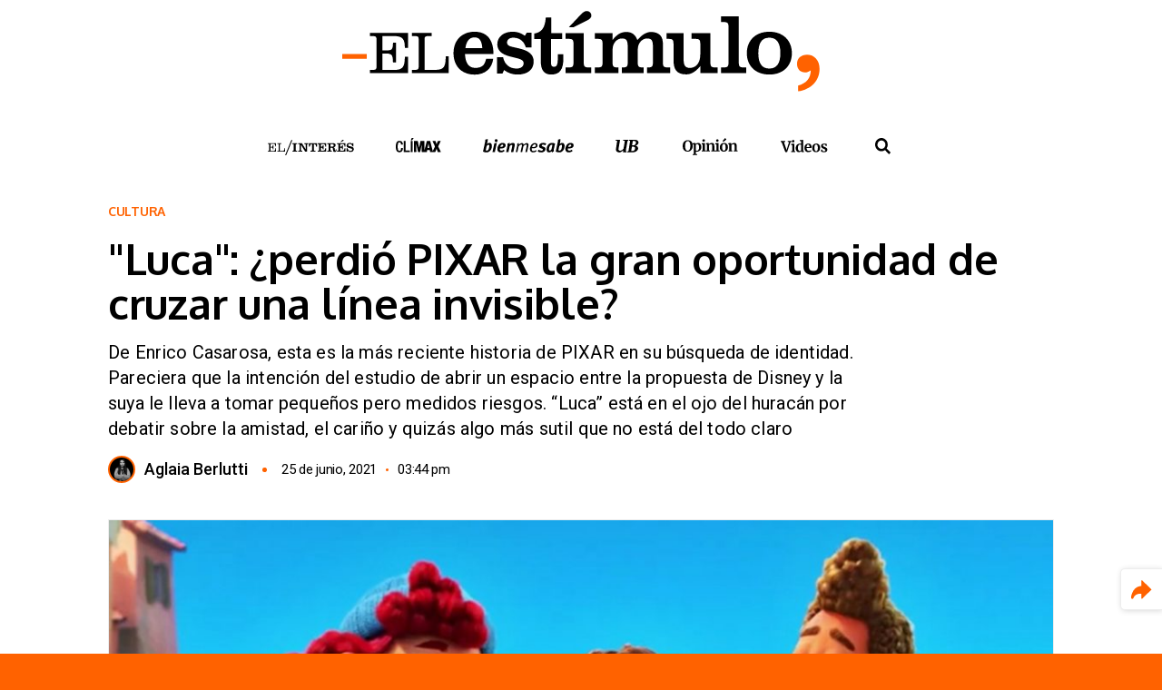

--- FILE ---
content_type: text/html; charset=UTF-8
request_url: https://elestimulo.com/cultura/2021-06-25/luca-perdio-pixar-la-gran-oportunidad-de-cruzar-una-linea-invisible/
body_size: 33288
content:
<!DOCTYPE html>
<html lang="es" prefix="og: https://ogp.me/ns#" class="ele-elestimulo">
<head>
	<meta charset="UTF-8">
	<meta name="viewport" content="width=device-width, initial-scale=1">
	<link rel="profile" href="http://gmpg.org/xfn/11">
	<link rel="apple-touch-icon" sizes="180x180" href="https://elestimulo.com/wp-content/themes/elestimulo/apple-touch-icon.png">
	<link rel="icon" type="image/png" sizes="32x32" href="https://elestimulo.com/wp-content/themes/elestimulo/favicon-32x32.png">
	<link rel="icon" type="image/png" sizes="16x16" href="https://elestimulo.com/wp-content/themes/elestimulo/favicon-16x16.png">
	<link rel="manifest" href="https://elestimulo.com/wp-content/themes/elestimulo/site.webmanifest">
	<!-- Optimized with WP Meteor v3.4.16 - https://wordpress.org/plugins/wp-meteor/ --><script data-wpmeteor-nooptimize="true" >var _wpmeteor={"exclude":true,"gdpr":true,"rdelay":86400000,"preload":true,"v":"3.4.16","rest_url":"https:\/\/elestimulo.com\/wp-json\/"};(()=>{try{new MutationObserver(function(){}),new Promise(function(){}),Object.assign({},{}),document.fonts.ready.then(function(){})}catch{s="wpmeteordisable=1",i=document.location.href,i.match(/[?&]wpmeteordisable/)||(o="",i.indexOf("?")==-1?i.indexOf("#")==-1?o=i+"?"+s:o=i.replace("#","?"+s+"#"):i.indexOf("#")==-1?o=i+"&"+s:o=i.replace("#","&"+s+"#"),document.location.href=o)}var s,i,o;})();

</script><script data-wpmeteor-nooptimize="true" >(()=>{var v="addEventListener",ue="removeEventListener",p="getAttribute",L="setAttribute",pe="removeAttribute",N="hasAttribute",St="querySelector",F=St+"All",U="appendChild",Q="removeChild",fe="createElement",T="tagName",Ae="getOwnPropertyDescriptor",y="prototype",W="__lookupGetter__",Ee="__lookupSetter__",m="DOMContentLoaded",f="load",B="pageshow",me="error";var d=window,c=document,Te=c.documentElement;var $=console.error;var Ke=!0,X=class{constructor(){this.known=[]}init(){let t,n,s=(r,a)=>{if(Ke&&r&&r.fn&&!r.__wpmeteor){let o=function(i){return i===r?this:(c[v](m,l=>{i.call(c,r,l,"jQueryMock")}),this)};this.known.push([r,r.fn.ready,r.fn.init?.prototype?.ready]),r.fn.ready=o,r.fn.init?.prototype?.ready&&(r.fn.init.prototype.ready=o),r.__wpmeteor=!0}return r};window.jQuery||window.$,Object.defineProperty(window,"jQuery",{get(){return t},set(r){t=s(r,"jQuery")},configurable:!0}),Object.defineProperty(window,"$",{get(){return n},set(r){n=s(r,"$")},configurable:!0})}unmock(){this.known.forEach(([t,n,s])=>{t.fn.ready=n,t.fn.init?.prototype?.ready&&s&&(t.fn.init.prototype.ready=s)}),Ke=!1}};var ge="fpo:first-interaction",he="fpo:replay-captured-events";var Je="fpo:element-loaded",Se="fpo:images-loaded",M="fpo:the-end";var Z="click",V=window,Qe=V.addEventListener.bind(V),Xe=V.removeEventListener.bind(V),Ge="removeAttribute",ve="getAttribute",Gt="setAttribute",Ne=["touchstart","touchmove","touchend","touchcancel","keydown","wheel"],Ze=["mouseover","mouseout",Z],Nt=["touchstart","touchend","touchcancel","mouseover","mouseout",Z],R="data-wpmeteor-";var Ue="dispatchEvent",je=e=>{let t=new MouseEvent(Z,{view:e.view,bubbles:!0,cancelable:!0});return Object.defineProperty(t,"target",{writable:!1,value:e.target}),t},Be=class{static capture(){let t=!1,[,n,s]=`${window.Promise}`.split(/[\s[(){]+/s);if(V["__"+s+n])return;let r=[],a=o=>{if(o.target&&Ue in o.target){if(!o.isTrusted)return;if(o.cancelable&&!Ne.includes(o.type))try{o.preventDefault()}catch{}o.stopImmediatePropagation(),o.type===Z?r.push(je(o)):Nt.includes(o.type)&&r.push(o),o.target[Gt](R+o.type,!0),t||(t=!0,V[Ue](new CustomEvent(ge)))}};V.addEventListener(he,()=>{Ze.forEach(l=>Xe(l,a,{passive:!1,capture:!0})),Ne.forEach(l=>Xe(l,a,{passive:!0,capture:!0}));let o;for(;o=r.shift();){var i=o.target;i[ve](R+"touchstart")&&i[ve](R+"touchend")&&!i[ve](R+Z)?(i[ve](R+"touchmove")||r.push(je(o)),i[Ge](R+"touchstart"),i[Ge](R+"touchend")):i[Ge](R+o.type),i[Ue](o)}}),Ze.forEach(o=>Qe(o,a,{passive:!1,capture:!0})),Ne.forEach(o=>Qe(o,a,{passive:!0,capture:!0}))}};var et=Be;var j=class{constructor(){this.l=[]}emit(t,n=null){this.l[t]&&this.l[t].forEach(s=>s(n))}on(t,n){this.l[t]||=[],this.l[t].push(n)}off(t,n){this.l[t]=(this.l[t]||[]).filter(s=>s!==n)}};var D=new j;var ye=c[fe]("span");ye[L]("id","elementor-device-mode");ye[L]("class","elementor-screen-only");var Ut=!1,tt=()=>(Ut||c.body[U](ye),getComputedStyle(ye,":after").content.replace(/"/g,""));var rt=e=>e[p]("class")||"",nt=(e,t)=>e[L]("class",t),st=()=>{d[v](f,function(){let e=tt(),t=Math.max(Te.clientWidth||0,d.innerWidth||0),n=Math.max(Te.clientHeight||0,d.innerHeight||0),s=["_animation_"+e,"animation_"+e,"_animation","_animation","animation"];Array.from(c[F](".elementor-invisible")).forEach(r=>{let a=r.getBoundingClientRect();if(a.top+d.scrollY<=n&&a.left+d.scrollX<t)try{let i=JSON.parse(r[p]("data-settings"));if(i.trigger_source)return;let l=i._animation_delay||i.animation_delay||0,u,E;for(var o=0;o<s.length;o++)if(i[s[o]]){E=s[o],u=i[E];break}if(u){let q=rt(r),J=u==="none"?q:q+" animated "+u,At=setTimeout(()=>{nt(r,J.replace(/\belementor-invisible\b/,"")),s.forEach(Tt=>delete i[Tt]),r[L]("data-settings",JSON.stringify(i))},l);D.on("fi",()=>{clearTimeout(At),nt(r,rt(r).replace(new RegExp("\b"+u+"\b"),""))})}}catch(i){console.error(i)}})})};var ot="data-in-mega_smartmenus",it=()=>{let e=c[fe]("div");e.innerHTML='<span class="sub-arrow --wp-meteor"><i class="fa" aria-hidden="true"></i></span>';let t=e.firstChild,n=s=>{let r=[];for(;s=s.previousElementSibling;)r.push(s);return r};c[v](m,function(){Array.from(c[F](".pp-advanced-menu ul")).forEach(s=>{if(s[p](ot))return;(s[p]("class")||"").match(/\bmega-menu\b/)&&s[F]("ul").forEach(o=>{o[L](ot,!0)});let r=n(s),a=r.filter(o=>o).filter(o=>o[T]==="A").pop();if(a||(a=r.map(o=>Array.from(o[F]("a"))).filter(o=>o).flat().pop()),a){let o=t.cloneNode(!0);a[U](o),new MutationObserver(l=>{l.forEach(({addedNodes:u})=>{u.forEach(E=>{if(E.nodeType===1&&E[T]==="SPAN")try{a[Q](o)}catch{}})})}).observe(a,{childList:!0})}})})};var w="readystatechange",A="message";var Y="SCRIPT",g="data-wpmeteor-",b=Object.defineProperty,Ve=Object.defineProperties,P="javascript/blocked",Pe=/^\s*(application|text)\/javascript|module\s*$/i,mt="requestAnimationFrame",gt="requestIdleCallback",ie="setTimeout",Ie="__dynamic",I=d.constructor.name+"::",ce=c.constructor.name+"::",ht=function(e,t){t=t||d;for(var n=0;n<this.length;n++)e.call(t,this[n],n,this)};"NodeList"in d&&!NodeList[y].forEach&&(NodeList[y].forEach=ht);"HTMLCollection"in d&&!HTMLCollection[y].forEach&&(HTMLCollection[y].forEach=ht);_wpmeteor["elementor-animations"]&&st(),_wpmeteor["elementor-pp"]&&it();var _e=[],Le=[],ee=[],se=!1,k=[],h={},He=!1,Bt=0,H=c.visibilityState==="visible"?d[mt]:d[ie],vt=d[gt]||H;c[v]("visibilitychange",()=>{H=c.visibilityState==="visible"?d[mt]:d[ie],vt=d[gt]||H});var C=d[ie],De,z=["src","type"],x=Object,te="definePropert";x[te+"y"]=(e,t,n)=>{if(e===d&&["jQuery","onload"].indexOf(t)>=0||(e===c||e===c.body)&&["readyState","write","writeln","on"+w].indexOf(t)>=0)return["on"+w,"on"+f].indexOf(t)&&n.set&&(h["on"+w]=h["on"+w]||[],h["on"+w].push(n.set)),e;if(e instanceof HTMLScriptElement&&z.indexOf(t)>=0){if(!e[t+"__def"]){let s=x[Ae](e,t);b(e,t,{set(r){return e[t+"__set"]?e[t+"__set"].call(e,r):s.set.call(e,r)},get(){return e[t+"__get"]?e[t+"__get"].call(e):s.get.call(e)}}),e[t+"__def"]=!0}return n.get&&(e[t+"__get"]=n.get),n.set&&(e[t+"__set"]=n.set),e}return b(e,t,n)};x[te+"ies"]=(e,t)=>{for(let n in t)x[te+"y"](e,n,t[n]);for(let n of x.getOwnPropertySymbols(t))x[te+"y"](e,n,t[n]);return e};var qe=EventTarget[y][v],yt=EventTarget[y][ue],ae=qe.bind(c),Ct=yt.bind(c),G=qe.bind(d),_t=yt.bind(d),Lt=Document[y].createElement,le=Lt.bind(c),de=c.__proto__[W]("readyState").bind(c),ct="loading";b(c,"readyState",{get(){return ct},set(e){return ct=e}});var at=e=>k.filter(([t,,n],s)=>{if(!(e.indexOf(t.type)<0)){n||(n=t.target);try{let r=n.constructor.name+"::"+t.type;for(let a=0;a<h[r].length;a++)if(h[r][a]){let o=r+"::"+s+"::"+a;if(!xe[o])return!0}}catch{}}}).length,oe,xe={},K=e=>{k.forEach(([t,n,s],r)=>{if(!(e.indexOf(t.type)<0)){s||(s=t.target);try{let a=s.constructor.name+"::"+t.type;if((h[a]||[]).length)for(let o=0;o<h[a].length;o++){let i=h[a][o];if(i){let l=a+"::"+r+"::"+o;if(!xe[l]){xe[l]=!0,c.readyState=n,oe=a;try{Bt++,!i[y]||i[y].constructor===i?i.bind(s)(t):i(t)}catch(u){$(u,i)}oe=null}}}}catch(a){$(a)}}})};ae(m,e=>{k.push([new e.constructor(m,e),de(),c])});ae(w,e=>{k.push([new e.constructor(w,e),de(),c])});G(m,e=>{k.push([new e.constructor(m,e),de(),d])});G(f,e=>{He=!0,k.push([new e.constructor(f,e),de(),d]),O||K([m,w,A,f,B])});G(B,e=>{k.push([new e.constructor(B,e),de(),d]),O||K([m,w,A,f,B])});var wt=e=>{k.push([e,c.readyState,d])},Ot=d[W]("onmessage"),Rt=d[Ee]("onmessage"),Pt=()=>{_t(A,wt),(h[I+"message"]||[]).forEach(e=>{G(A,e)}),b(d,"onmessage",{get:Ot,set:Rt})};G(A,wt);var Dt=new X;Dt.init();var Fe=()=>{!O&&!se&&(O=!0,c.readyState="loading",H($e),H(S)),He||G(f,()=>{Fe()})};G(ge,()=>{Fe()});D.on(Se,()=>{Fe()});_wpmeteor.rdelay>=0&&et.capture();var re=[-1],Ce=e=>{re=re.filter(t=>t!==e.target),re.length||C(D.emit.bind(D,M))};var O=!1,S=()=>{let e=_e.shift();if(e)e[p](g+"src")?e[N]("async")||e[Ie]?(e.isConnected&&(re.push(e),setTimeout(Ce,1e3,{target:e})),Oe(e,Ce),C(S)):Oe(e,C.bind(null,S)):(e.origtype==P&&Oe(e),C(S));else if(Le.length)_e.push(...Le),Le.length=0,C(S);else if(at([m,w,A]))K([m,w,A]),C(S);else if(He)if(at([f,B,A]))K([f,B,A]),C(S);else if(re.length>1)vt(S);else if(ee.length)_e.push(...ee),ee.length=0,C(S);else{if(d.RocketLazyLoadScripts)try{RocketLazyLoadScripts.run()}catch(t){$(t)}c.readyState="complete",Pt(),Dt.unmock(),O=!1,se=!0,d[ie](()=>Ce({target:-1}))}else O=!1},xt=e=>{let t=le(Y),n=e.attributes;for(var s=n.length-1;s>=0;s--)n[s].name.startsWith(g)||t[L](n[s].name,n[s].value);let r=e[p](g+"type");r?t.type=r:t.type="text/javascript",(e.textContent||"").match(/^\s*class RocketLazyLoadScripts/)?t.textContent=e.textContent.replace(/^\s*class\s*RocketLazyLoadScripts/,"window.RocketLazyLoadScripts=class").replace("RocketLazyLoadScripts.run();",""):t.textContent=e.textContent;for(let a of["onload","onerror","onreadystatechange"])e[a]&&(t[a]=e[a]);return t},Oe=(e,t)=>{let n=e[p](g+"src");if(n){let s=qe.bind(e);e.isConnected&&t&&(s(f,t),s(me,t)),e.origtype=e[p](g+"type")||"text/javascript",e.origsrc=n,(!e.isConnected||e[N]("nomodule")||e.type&&!Pe.test(e.type))&&t&&t(new Event(f,{target:e}))}else e.origtype===P?(e.origtype=e[p](g+"type")||"text/javascript",e[pe]("integrity"),e.textContent=e.textContent+`
`):t&&t(new Event(f,{target:e}))},We=(e,t)=>{let n=(h[e]||[]).indexOf(t);if(n>=0)return h[e][n]=void 0,!0},lt=(e,t,...n)=>{if("HTMLDocument::"+m==oe&&e===m&&!t.toString().match(/jQueryMock/)){D.on(M,c[v].bind(c,e,t,...n));return}if(t&&(e===m||e===w)){let s=ce+e;h[s]=h[s]||[],h[s].push(t),se&&K([e]);return}return ae(e,t,...n)},dt=(e,t,...n)=>{if(e===m){let s=ce+e;We(s,t)}return Ct(e,t,...n)};Ve(c,{[v]:{get(){return lt},set(){return lt}},[ue]:{get(){return dt},set(){return dt}}});var ne=c.createDocumentFragment(),$e=()=>{ne.hasChildNodes()&&(c.head[U](ne),ne=c.createDocumentFragment())},ut={},we=e=>{if(e)try{let t=new URL(e,c.location.href),n=t.origin;if(n&&!ut[n]&&c.location.host!==t.host){let s=le("link");s.rel="preconnect",s.href=n,ne[U](s),ut[n]=!0,O&&H($e)}}catch{}},be={},kt=(e,t,n,s)=>{let r=le("link");r.rel=t?"modulepre"+f:"pre"+f,r.as="script",n&&r[L]("crossorigin",n),s&&r[L]("integrity",s);try{e=new URL(e,c.location.href).href}catch{}r.href=e,ne[U](r),be[e]=!0,O&&H($e)},ke=function(...e){let t=le(...e);if(!e||e[0].toUpperCase()!==Y||!O)return t;let n=t[L].bind(t),s=t[p].bind(t),r=t[pe].bind(t),a=t[N].bind(t),o=t[W]("attributes").bind(t);return z.forEach(i=>{let l=t[W](i).bind(t),u=t[Ee](i).bind(t);x[te+"y"](t,i,{set(E){return i==="type"&&E&&!Pe.test(E)?n(i,E):((i==="src"&&E||i==="type"&&E&&t.origsrc)&&n("type",P),E?n(g+i,E):r(g+i))},get(){let E=t[p](g+i);if(i==="src")try{return new URL(E,c.location.href).href}catch{}return E}}),b(t,"orig"+i,{set(E){return u(E)},get(){return l()}})}),t[L]=function(i,l){if(z.includes(i))return i==="type"&&l&&!Pe.test(l)?n(i,l):((i==="src"&&l||i==="type"&&l&&t.origsrc)&&n("type",P),l?n(g+i,l):r(g+i));n(i,l)},t[p]=function(i){let l=z.indexOf(i)>=0?s(g+i):s(i);if(i==="src")try{return new URL(l,c.location.href).href}catch{}return l},t[N]=function(i){return z.indexOf(i)>=0?a(g+i):a(i)},b(t,"attributes",{get(){return[...o()].filter(l=>l.name!=="type").map(l=>({name:l.name.match(new RegExp(g))?l.name.replace(g,""):l.name,value:l.value}))}}),t[Ie]=!0,t};Object.defineProperty(Document[y],"createElement",{set(e){e!==ke&&(De=e)},get(){return De||ke}});var Re=new Set,ze=new MutationObserver(e=>{e.forEach(({removedNodes:t,addedNodes:n,target:s})=>{t.forEach(r=>{r.nodeType===1&&Y===r[T]&&"origtype"in r&&Re.delete(r)}),n.forEach(r=>{if(r.nodeType===1)if(Y===r[T]){if("origtype"in r){if(r.origtype!==P)return}else if(r[p]("type")!==P)return;"origtype"in r||z.forEach(o=>{let i=r[W](o).bind(r),l=r[Ee](o).bind(r);b(r,"orig"+o,{set(u){return l(u)},get(){return i()}})});let a=r[p](g+"src");if(Re.has(r)&&$("Inserted twice",r),r.parentNode){Re.add(r);let o=r[p](g+"type");(a||"").match(/\/gtm.js\?/)||r[N]("async")||r[Ie]?(ee.push(r),we(a)):r[N]("defer")||o==="module"?(Le.push(r),we(a)):(a&&!r[N]("nomodule")&&!be[a]&&kt(a,o==="module",r[N]("crossorigin")&&r[p]("crossorigin"),r[p]("integrity")),_e.push(r))}else r[v](f,o=>o.target.parentNode[Q](o.target)),r[v](me,o=>o.target.parentNode[Q](o.target)),s[U](r)}else r[T]==="LINK"&&r[p]("as")==="script"&&(be[r[p]("href")]=!0)})})}),bt={childList:!0,subtree:!0};ze.observe(c.documentElement,bt);var Mt=HTMLElement[y].attachShadow;HTMLElement[y].attachShadow=function(e){let t=Mt.call(this,e);return e.mode==="open"&&ze.observe(t,bt),t};(()=>{let e=x[Ae](HTMLIFrameElement[y],"src");b(HTMLIFrameElement[y],"src",{get(){return this.dataset.fpoSrc?this.dataset.fpoSrc:e.get.call(this)},set(t){delete this.dataset.fpoSrc,e.set.call(this,t)}})})();D.on(M,()=>{(!De||De===ke)&&(Document[y].createElement=Lt,ze.disconnect()),dispatchEvent(new CustomEvent(he)),dispatchEvent(new CustomEvent(M))});var Me=e=>{let t,n;!c.currentScript||!c.currentScript.parentNode?(t=c.body,n=t.lastChild):(n=c.currentScript,t=n.parentNode);try{let s=le("div");s.innerHTML=e,Array.from(s.childNodes).forEach(r=>{r.nodeName===Y?t.insertBefore(xt(r),n):t.insertBefore(r,n)})}catch(s){$(s)}},pt=e=>Me(e+`
`);Ve(c,{write:{get(){return Me},set(e){return Me=e}},writeln:{get(){return pt},set(e){return pt=e}}});var ft=(e,t,...n)=>{if(I+m==oe&&e===m&&!t.toString().match(/jQueryMock/)){D.on(M,d[v].bind(d,e,t,...n));return}if(I+f==oe&&e===f){D.on(M,d[v].bind(d,e,t,...n));return}if(t&&(e===f||e===B||e===m||e===A&&!se)){let s=e===m?ce+e:I+e;h[s]=h[s]||[],h[s].push(t),se&&K([e]);return}return G(e,t,...n)},Et=(e,t,...n)=>{if(e===f||e===m||e===B){let s=e===m?ce+e:I+e;We(s,t)}return _t(e,t,...n)};Ve(d,{[v]:{get(){return ft},set(){return ft}},[ue]:{get(){return Et},set(){return Et}}});var Ye=e=>{let t;return{get(){return t},set(n){return t&&We(e,n),h[e]=h[e]||[],h[e].push(n),t=n}}};G(Je,e=>{let{target:t,event:n}=e.detail,s=t===d?c.body:t,r=s[p](g+"on"+n.type);s[pe](g+"on"+n.type);try{let a=new Function("event",r);t===d?d[v](f,a.bind(t,n)):a.call(t,n)}catch(a){console.err(a)}});{let e=Ye(I+f);b(d,"onload",e),ae(m,()=>{b(c.body,"onload",e)})}b(c,"onreadystatechange",Ye(ce+w));b(d,"onmessage",Ye(I+A));(()=>{let e=d.innerHeight,t=d.innerWidth,n=r=>{let o={"4g":1250,"3g":2500,"2g":2500}[(navigator.connection||{}).effectiveType]||0,i=r.getBoundingClientRect(),l={top:-1*e-o,left:-1*t-o,bottom:e+o,right:t+o};return!(i.left>=l.right||i.right<=l.left||i.top>=l.bottom||i.bottom<=l.top)},s=(r=!0)=>{let a=1,o=-1,i={},l=()=>{o++,--a||d[ie](D.emit.bind(D,Se),_wpmeteor.rdelay)};Array.from(c.getElementsByTagName("*")).forEach(u=>{let E,q,J;if(u[T]==="IMG"){let _=u.currentSrc||u.src;_&&!i[_]&&!_.match(/^data:/i)&&((u.loading||"").toLowerCase()!=="lazy"||n(u))&&(E=_)}else if(u[T]===Y)we(u[p](g+"src"));else if(u[T]==="LINK"&&u[p]("as")==="script"&&["pre"+f,"modulepre"+f].indexOf(u[p]("rel"))>=0)be[u[p]("href")]=!0;else if((q=d.getComputedStyle(u))&&(J=(q.backgroundImage||"").match(/^url\s*\((.*?)\)/i))&&(J||[]).length){let _=J[0].slice(4,-1).replace(/"/g,"");!i[_]&&!_.match(/^data:/i)&&(E=_)}if(E){i[E]=!0;let _=new Image;r&&(a++,_[v](f,l),_[v](me,l)),_.src=E}}),c.fonts.ready.then(()=>{l()})};_wpmeteor.rdelay===0?ae(m,s):G(f,s)})();})();
//1.0.42

</script><script  type="javascript/blocked" data-wpmeteor-type="text/javascript" >window.gdprAppliesGlobally=true;(function(){function a(e){if(!window.frames[e]){if(document.body&&document.body.firstChild){var t=document.body;var n=document.createElement("iframe");n.style.display="none";n.name=e;n.title=e;t.insertBefore(n,t.firstChild)}
		else{setTimeout(function(){a(e)},5)}}}function e(n,r,o,c,s){function e(e,t,n,a){if(typeof n!=="function"){return}if(!window[r]){window[r]=[]}var i=false;if(s){i=s(e,t,n)}if(!i){window[r].push({command:e,parameter:t,callback:n,version:a})}}e.stub=true;function t(a){if(!window[n]||window[n].stub!==true){return}if(!a.data){return}
		var i=typeof a.data==="string";var e;try{e=i?JSON.parse(a.data):a.data}catch(t){return}if(e[o]){var r=e[o];window[n](r.command,r.parameter,function(e,t){var n={};n[c]={returnValue:e,success:t,callId:r.callId};a.source.postMessage(i?JSON.stringify(n):n,"*")},r.version)}}
		if(typeof window[n]!=="function"){window[n]=e;if(window.addEventListener){window.addEventListener("message",t,false)}else{window.attachEvent("onmessage",t)}}}e("__tcfapi","__tcfapiBuffer","__tcfapiCall","__tcfapiReturn");a("__tcfapiLocator");(function(e){
		var t=document.createElement("script");t.id="spcloader";t.type="text/javascript";t.async=true;t.src="https://sdk.privacy-center.org/"+e+"/loader.js?target="+document.location.hostname;t.charset="utf-8";var n=document.getElementsByTagName("script")[0];n.parentNode.insertBefore(t,n)})("ce314ce3-1950-4f8a-b539-903be931114a")})();</script>
	<style id="jetpack-boost-critical-css">@media all{.screen-reader-text{border:0;clip-path:inset(50%);height:1px;margin:-1px;overflow:hidden;padding:0;position:absolute;width:1px;word-wrap:normal !important;}}@media all{:root{--unit-small:calc(var(--unit) / 2);--unit:1rem;}*{box-sizing:border-box;}button{padding:0;border:none;background-color:transparent;line-height:inherit;}html{line-height:1.15;-webkit-text-size-adjust:100%;}body{margin:0;}main{display:block;}h1{font-size:2em;margin:.67em 0;}a{background-color:transparent;}img{border-style:none;}button,input{font-family:inherit;font-size:100%;line-height:1.15;margin:0;}button,input{overflow:visible;}button{text-transform:none;}[type=submit],button{-webkit-appearance:button;}[type=search]{-webkit-appearance:textfield;outline-offset:-2px;}html{overflow-y:scroll;max-height:100%;line-height:1.5;}body{display:flex;font-family:var(--font-family-heading);min-height:calc(var(--vh,1vh) * 100);flex-direction:column;color:var(--body-color);background-color:var(--color-white);background-color:var(--color-primary);}.ele-content{position:relative;flex:1;z-index:1;margin-bottom:calc(var(--margin-footer) - 1px);background:var(--color-white);}.ele-content__wrapper{background:var(--color-white);}:root{--field-border:1px solid var(--color-gray);--field-radius:var(--radius);--field-radius:var(--radius);}form{font-size:1rem;}input{font-weight:300;letter-spacing:.03rem;}input[type=search]{-webkit-appearance:none;border:var(--field-border);border-radius:var(--field-radius);padding:var(--unit-small);display:block;width:100%;}iframe{max-width:100% !important;}img{max-width:100% !important;height:auto;outline:0;border:none;font-size:.625rem !important;line-height:.75rem !important;}.ele-elestimulo img{color:var(--color-primary);}:root{--font-family:"Roboto",sans-serif;--font-family-heading:"Oxygen",sans-serif;--line-height:1.5;--line-height-small:1.2;--line-height-heading:var(--line-height-small);--radius:0;--font-size-small:.875rem;--font-size-h1:2.625rem;--font-size-h2:2.25rem;}body{font-family:var(--font-family);font-weight:400;line-height:var(--line-height);font-size:1rem;}a,button{text-decoration:none;}button{text-decoration:none;}button{text-decoration:none;}figure,img{max-width:100%;height:auto;vertical-align:middle;}figure{margin:0;}figure>a{border-bottom:none;}figcaption{font-size:var(--font-size-small);text-align:center;color:var(--color-gray);}ul{padding-left:1.2em;list-style:revert;}p:empty{display:none;}input,li,p{font-size:1em;}h1,h2{font-family:var(--font-family-heading);line-height:var(--line-height-heading);margin:0;word-break:break-word;}h2 a{text-decoration:none;color:currentColor;}h1{font-size:var(--font-size-h1);}h2{font-size:var(--font-size-h2);}.screen-reader-text{border:0;clip:rect(1px,1px,1px,1px);-webkit-clip-path:inset(50%);clip-path:inset(50%);height:1px;margin:-1px;overflow:hidden;padding:0;position:absolute;width:1px;word-wrap:normal !important;}.ele-banner{width:100%;padding:.9375rem 0 .3125rem;}.ele-banner__container{display:flex;flex-flow:column nowrap;align-items:center;}.ele-banner__text{font-size:.5625rem;line-height:1.5625rem;text-transform:uppercase;color:var(--color-gray-mid);}.ele-logo{display:block;font-size:0;line-height:0;background:center/contain no-repeat;}.ele-menutoggler{display:flex;flex-flow:column nowrap;align-items:center;justify-content:center;justify-content:space-between;font-size:0;line-height:0;position:absolute;left:.625rem;top:0;width:3.125rem;height:3.125rem;padding:.875rem;}.ele-menutoggler div{width:1.5625rem;height:.25rem;transform-origin:left center;background:var(--color-black);}@media screen and (max-width:41.68125em){.ele-menutoggler{height:2.8125rem;padding:.6875rem .875rem;left:0;}}.ele-social{margin:0;padding:0;list-style-type:none;display:flex;flex-flow:row nowrap;align-items:center;}.ele-social__item{margin-left:1rem;}.ele-social__item a{display:block;width:1.3125rem;height:1.3125rem;font-size:0;line-height:0;-webkit-mask:url("https://elestimulo.com/wp-content/themes/elestimulo/assets/img/svg/icon_instagram.min.svg") center/contain no-repeat;mask:url("https://elestimulo.com/wp-content/themes/elestimulo/assets/img/svg/icon_instagram.min.svg") center/contain no-repeat;background-color:var(--color-black);}.ele-social__item:first-child{margin:0;}.ele-social__item--facebook a{width:1.3125rem;height:1.25rem;-webkit-mask-image:url("https://elestimulo.com/wp-content/themes/elestimulo/assets/img/svg/icon_facebook.min.svg");mask-image:url("https://elestimulo.com/wp-content/themes/elestimulo/assets/img/svg/icon_facebook.min.svg");}.ele-social__item--twitter a{width:1.5625rem;height:1.3125rem;-webkit-mask-image:url("https://elestimulo.com/wp-content/themes/elestimulo/assets/img/svg/icon_twitter.min.svg");mask-image:url("https://elestimulo.com/wp-content/themes/elestimulo/assets/img/svg/icon_twitter.min.svg");}.ele-social__item--youtube a{width:1.75rem;height:1.25rem;-webkit-mask-image:url("https://elestimulo.com/wp-content/themes/elestimulo/assets/img/svg/icon_youtube.min.svg");mask-image:url("https://elestimulo.com/wp-content/themes/elestimulo/assets/img/svg/icon_youtube.min.svg");}.ele-plus-more{padding:1.375rem 1.75rem;border:1px solid var(--color-black);border-radius:.625rem;}.ele-plus-more__title{display:flex;flex-flow:row nowrap;align-items:center;}.ele-plus-more__title::after{display:block;font-size:0;line-height:0;-webkit-mask:center/contain no-repeat;mask:center/contain no-repeat;content:"";width:1.625rem;height:1.625rem;margin:0 0 0 .3125rem;-webkit-mask-image:url("https://elestimulo.com/wp-content/themes/elestimulo/assets/img/svg/logo_lomas_plus.min.svg");mask-image:url("https://elestimulo.com/wp-content/themes/elestimulo/assets/img/svg/logo_lomas_plus.min.svg");}.ele-elestimulo .ele-plus-more__title::after{background-color:var(--color-primary);}.ele-plus-more__title span{display:block;font-size:0;line-height:0;background:center/contain no-repeat;width:2.8125rem;height:2rem;background-image:url("https://elestimulo.com/wp-content/themes/elestimulo/assets/img/svg/logo_lomas.min.svg");}.ele-plus-more__box{padding:1.25rem 0;}.ele-plus-more__box__title{font-family:var(--font-family-heading);font-size:.75rem;line-height:.75rem;font-weight:700;letter-spacing:.03rem;text-transform:uppercase;padding:0 0 1rem;}.ele-plus-more__box__slider .ele-article--standard .ele-article__image{margin:0 0 .625rem;}.ele-plus-more__box__slider .ele-article--standard .ele-article__content__category{font-size:.625rem;line-height:1rem;padding:0 .375rem;color:var(--color-white);}.ele-elestimulo .ele-plus-more__box__slider .ele-article--standard .ele-article__content__category{background-color:var(--color-primary);}.ele-plus-more__box__slider .ele-article--standard .ele-article__content__title{font-size:1.1875rem;line-height:1.25rem;letter-spacing:-.025rem;margin:0;}.ele-plus-more__box .ele-article__content{padding-bottom:.3125rem;}.ele-search-form{display:flex;flex-flow:row nowrap;align-items:center;width:100%;border-radius:.25rem;padding:.3125rem .3125rem .3125rem .5rem;background:var(--color-white);}.ele-search-form__input{padding:0 !important;outline:0 !important;border:none !important;}.ele-search-form__input:-ms-input-placeholder{font-family:var(--font-family);font-size:1rem;line-height:1rem;font-weight:400 !important;color:var(--color-black);}.ele-search-form__input,.ele-search-form__input::placeholder{font-family:var(--font-family);font-size:1rem;line-height:1rem;font-weight:400 !important;color:var(--color-black);}.ele-search-form__input:-ms-input-placeholder{opacity:.3 !important;}.ele-search-form__input::placeholder{opacity:.3 !important;}.ele-search-form__submit{display:block;font-size:0;line-height:0;-webkit-mask:center/contain no-repeat;mask:center/contain no-repeat;width:1.75rem;height:1.75rem;-webkit-mask-image:url("https://elestimulo.com/wp-content/themes/elestimulo/assets/img/svg/icon_search.min.svg");mask-image:url("https://elestimulo.com/wp-content/themes/elestimulo/assets/img/svg/icon_search.min.svg");-webkit-mask-size:85%;mask-size:85%;}.ele-elestimulo .ele-search-form__submit{background-color:var(--color-primary);}.ele-footer{position:fixed;left:0;bottom:0;width:calc(var(--vw,1vw) * 100);padding:0 2.5rem;background:var(--color-white);}.ele-footer ul{margin:0;padding:0;list-style-type:none;display:flex;flex-flow:row nowrap;align-items:center;}.ele-footer__logo{display:block;font-size:0;line-height:0;background:center/contain no-repeat;width:11.25rem;height:2.5rem;background-image:url("https://elestimulo.com/wp-content/themes/elestimulo/assets/img/svg/logo_footer.min.svg");}@media screen and (max-width:41.68125em){.ele-footer__logo{margin-bottom:1.25rem;}}.ele-footer__bottom,.ele-footer__top{display:flex;flex-flow:row nowrap;align-items:center;justify-content:space-between;}@media screen and (max-width:41.68125em){.ele-footer__bottom,.ele-footer__top{display:flex;flex-flow:column nowrap;align-items:center;align-items:center !important;justify-content:center !important;}}.ele-footer__top{align-items:flex-end;padding:1.875rem 0 1.25rem;}.ele-footer__bottom{position:relative;padding:1.375rem 0;border-top:2px solid var(--color-black);}.ele-footer__bottom__copy{position:absolute;top:50%;left:50%;font-size:.625rem;line-height:.625rem;font-weight:400;margin:0;transform:translate(-50%,-50%);}.ele-footer__bottom__copy a{color:inherit;}@media screen and (max-width:41.68125em){.ele-footer__bottom__copy{top:auto;bottom:.9375rem;white-space:nowrap;}}@media screen and (max-width:41.68125em){.ele-footer__bottom{padding:1rem 0 2.5rem;flex-flow:column-reverse nowrap !important;}}.ele-footer__pagesmenu__item{margin-right:1.25rem;}.ele-footer__pagesmenu__item:last-child{margin:0;}.ele-footer__pagesmenu__item a{font-size:.6875rem;line-height:.6875rem;font-weight:700;letter-spacing:-.01rem;color:var(--color-black);}.ele-footer__pagesmenu__item--media a{display:block;font-size:0;line-height:0;background:center/contain no-repeat;width:3.625rem;height:1.25rem;background-image:url("https://elestimulo.com/wp-content/themes/elestimulo/assets/img/svg/logo_media.min.svg");}@media screen and (max-width:41.68125em){.ele-footer__pagesmenu{padding:1.25rem 1.875rem !important;border-top:1px solid var(--color-gray-border);justify-content:center !important;}}.ele-footer__sectionsmenu{align-items:flex-start;}.ele-footer__sectionsmenu__item{margin-right:1.5625rem;}.ele-footer__sectionsmenu__item:last-child{margin:0;}.ele-footer__sectionsmenu__item a{display:block;font-size:0;line-height:0;-webkit-mask:center/contain no-repeat;-webkit-mask:center/contain no-repeat;mask:center/contain no-repeat;mask:center/contain no-repeat;background-color:var(--color-black);}.ele-footer__sectionsmenu__item--el-interes a{width:5.9375rem;height:1.125rem;margin-top:1px;-webkit-mask-image:url("https://elestimulo.com/wp-content/themes/elestimulo/assets/img/svg/logo_elinteres.min.svg");mask-image:url("https://elestimulo.com/wp-content/themes/elestimulo/assets/img/svg/logo_elinteres.min.svg");}.ele-footer__sectionsmenu__item--climax a{width:2.9375rem;height:.9375rem;margin-top:-.25rem;-webkit-mask-image:url("https://elestimulo.com/wp-content/themes/elestimulo/assets/img/svg/logo_climax.min.svg");mask-image:url("https://elestimulo.com/wp-content/themes/elestimulo/assets/img/svg/logo_climax.min.svg");}.ele-footer__sectionsmenu__item--bienmesabe a{width:6.25rem;height:.9375rem;margin-top:-.1875rem;-webkit-mask-image:url("https://elestimulo.com/wp-content/themes/elestimulo/assets/img/svg/logo_bienmesabe.min.svg");mask-image:url("https://elestimulo.com/wp-content/themes/elestimulo/assets/img/svg/logo_bienmesabe.min.svg");}.ele-footer__sectionsmenu__item--ub a{width:1.5rem;height:.8125rem;-webkit-mask-image:url("https://elestimulo.com/wp-content/themes/elestimulo/assets/img/svg/logo_ub.min.svg");mask-image:url("https://elestimulo.com/wp-content/themes/elestimulo/assets/img/svg/logo_ub.min.svg");}@media screen and (max-width:41.68125em){.ele-footer__sectionsmenu{flex-flow:row wrap !important;align-items:center !important;justify-content:center !important;margin:0 0 1rem !important;}.ele-footer__sectionsmenu__item{margin:.75rem 1.5625rem;}}.ele-header{padding:0 0 1rem;background:var(--color-white);}@media screen and (max-width:41.68125em){.ele-header{padding:0 0 .625rem;}}.ele-header ul{margin:0;padding:0;list-style-type:none;}.ele-header__mainbar .ele-logo,.ele-header__topbar__bottom .ele-logo,.ele-header__topbar__top .ele-logo{flex-shrink:0;}.ele-header__mainbar{display:flex;flex-flow:column nowrap;align-items:center;justify-content:flex-end;height:10.9375rem;padding:0 2.5rem;}@media screen and (max-width:41.68125em){.ele-header__mainbar{height:4.6875rem;padding:0 .9375rem;}}.ele-header__mainbar__menu{display:flex;flex-flow:row nowrap;align-items:center;}@media screen and (max-width:41.68125em){.ele-header__mainbar__menu{display:none;}}.ele-header__mainbar__menu__item{margin-right:2.875rem;}.ele-header__mainbar__menu__item:last-child{margin:0;}.ele-header__mainbar__menu__item a{display:block;font-size:0;line-height:0;-webkit-mask:center/contain no-repeat;mask:center/contain no-repeat;background:var(--color-black);}.ele-header__mainbar__menu__item--el-interes a{width:6rem;height:1.125rem;margin-top:.3125rem;-webkit-mask-image:url("https://elestimulo.com/wp-content/themes/elestimulo/assets/img/svg/logo_elinteres.min.svg");mask-image:url("https://elestimulo.com/wp-content/themes/elestimulo/assets/img/svg/logo_elinteres.min.svg");}.ele-header__mainbar__menu__item--climax a{width:3.125rem;height:1rem;margin-top:-1px;-webkit-mask-image:url("https://elestimulo.com/wp-content/themes/elestimulo/assets/img/svg/logo_climax.min.svg");mask-image:url("https://elestimulo.com/wp-content/themes/elestimulo/assets/img/svg/logo_climax.min.svg");}.ele-header__mainbar__menu__item--ub a{width:1.625rem;height:.9375rem;margin-top:1px;-webkit-mask-image:url("https://elestimulo.com/wp-content/themes/elestimulo/assets/img/svg/logo_ub.min.svg");mask-image:url("https://elestimulo.com/wp-content/themes/elestimulo/assets/img/svg/logo_ub.min.svg");}.ele-header__mainbar__menu__item--bienmesabe a{width:6.25rem;height:.9375rem;-webkit-mask-image:url("https://elestimulo.com/wp-content/themes/elestimulo/assets/img/svg/logo_bienmesabe.min.svg");mask-image:url("https://elestimulo.com/wp-content/themes/elestimulo/assets/img/svg/logo_bienmesabe.min.svg");}.ele-header__mainbar__menu__item--videos a{width:3.25rem;height:.9375rem;margin-top:1px;-webkit-mask-image:url("https://elestimulo.com/wp-content/themes/elestimulo/assets/img/svg/logo_videos.min.svg");mask-image:url("https://elestimulo.com/wp-content/themes/elestimulo/assets/img/svg/logo_videos.min.svg");}.ele-header__mainbar__menu__item--opinion a{width:4rem;height:1.1875rem;margin-top:.1875rem;-webkit-mask-image:url("https://elestimulo.com/wp-content/themes/elestimulo/assets/img/svg/logo_opinion.min.svg");mask-image:url("https://elestimulo.com/wp-content/themes/elestimulo/assets/img/svg/logo_opinion.min.svg");}.ele-header__mainbar__menu__item--search button{display:block;font-size:0;line-height:0;-webkit-mask:center/contain no-repeat;mask:center/contain no-repeat;width:1.75rem;height:1.75rem;margin-top:.125rem;background:var(--color-black);-webkit-mask-size:1.0625rem;mask-size:1.0625rem;-webkit-mask-image:url("https://elestimulo.com/wp-content/themes/elestimulo/assets/img/svg/icon_search.min.svg");mask-image:url("https://elestimulo.com/wp-content/themes/elestimulo/assets/img/svg/icon_search.min.svg");}@media screen and (max-width:62.24375em){.ele-header__mainbar__menu__item{margin-right:2.5rem;}}.ele-header__search,.ele-header__topbar{position:fixed;width:calc(var(--vw,1vw) * 100);height:3.125rem;top:0;z-index:10;}.ele-header__topbar{height:50 p5;}.ele-header__topbar::after{content:"";position:absolute;width:100%;height:.75rem;left:0;top:100%;background:0 0;}@media screen and (max-width:41.68125em){.ele-header__topbar::after{height:.375rem;}}.ele-header__topbar__bottom,.ele-header__topbar__top{display:flex;flex-flow:row nowrap;align-items:center;width:100%;height:3.125rem;justify-content:center;overflow:hidden;}.ele-header__topbar__bottom .ele-social{position:absolute;right:1.5625rem;top:50%;transform:translateY(-50%);}@media screen and (max-width:41.68125em){.ele-header__topbar__bottom,.ele-header__topbar__top{height:2.8125rem;}}.ele-header__topbar__top{position:absolute;left:0;top:0;z-index:1;justify-content:center;background:var(--color-white);}.ele-header__topbar__bottom{position:relative;}.ele-elestimulo .ele-header__topbar__bottom{background-color:var(--color-primary);}.ele-header__topbar__bottom .ele-social__item a{background:var(--color-white);}@media screen and (max-width:62.24375em){.ele-header__topbar__bottom .ele-social{display:none;}}.ele-header__topbar__bottom .ele-searchtoggler{display:block;display:none;font-size:0;line-height:0;-webkit-mask:center/contain no-repeat;mask:center/contain no-repeat;width:2.8125rem;height:2.8125rem;-webkit-mask-image:url("https://elestimulo.com/wp-content/themes/elestimulo/assets/img/svg/icon_search.min.svg");mask-image:url("https://elestimulo.com/wp-content/themes/elestimulo/assets/img/svg/icon_search.min.svg");-webkit-mask-size:1.5rem;mask-size:1.5rem;background:var(--color-white);margin-left:auto;margin-right:.375rem;}@media screen and (max-width:62.24375em){.ele-header__topbar__bottom .ele-searchtoggler{display:block;}}@media screen and (max-width:41.68125em){.ele-header__topbar__bottom .ele-searchtoggler{margin-right:0;}}.ele-header__topbar__bottom .ele-menutoggler div{background:var(--color-white);}.ele-header__topbar__bottom .ele-logo{display:block;font-size:0;line-height:0;-webkit-mask:center/contain no-repeat;mask:center/contain no-repeat;position:absolute;left:50%;top:50%;transform:translate(-50%,-50%);background:var(--color-white);}@media screen and (max-width:41.68125em){.ele-header__topbar{height:2.8125rem;}}.ele-header__search{display:flex;flex-flow:column nowrap;align-items:center;top:0;padding:0 .9375rem;transform:translateY(-100%);opacity:0;z-index:100;}.ele-elestimulo .ele-header__search{background-color:var(--color-primary);}.ele-header__search__form{display:flex;flex-flow:row nowrap;align-items:center;justify-content:center;width:100%;height:100%;}.ele-header__sidemenu{position:fixed;width:100%;height:100%;left:0;top:0;visibility:hidden;overflow:hidden;z-index:-100;}.ele-header__sidemenu__overlay{position:absolute;width:100%;height:100%;left:0;top:0;opacity:0;background:rgba(0,0,0,.3);}.ele-header__sidemenu__close{display:block;font-size:0;line-height:0;-webkit-mask:center/contain no-repeat;mask:center/contain no-repeat;position:absolute;width:1.875rem;height:1.875rem;left:1.875rem;top:1.875rem;background:var(--color-white);-webkit-mask-image:url("https://elestimulo.com/wp-content/themes/elestimulo/assets/img/svg/icon_close.min.svg");mask-image:url("https://elestimulo.com/wp-content/themes/elestimulo/assets/img/svg/icon_close.min.svg");}.ele-header__sidemenu__wrapper{display:flex;flex-flow:column nowrap;align-items:flex-start;position:relative;width:100%;max-width:31.25rem;height:100%;color:var(--color-white);padding:5rem 1.875rem 1.875rem;box-shadow:0 0 1rem rgba(0,0,0,.3);transform:translateX(-150%);}.ele-elestimulo .ele-header__sidemenu__wrapper{background-color:var(--color-primary);}.ele-header__sidemenu__search{width:100%;margin:0 0 1.875rem;}.ele-header__sidemenu__bottom{margin-top:auto;}.ele-header__sidemenu__bottom span{display:block;font-family:var(--font-family-heading);font-size:.875rem;line-height:.875rem;font-weight:400;margin:0 0 .9375rem;}.ele-header__sidemenu__menu{width:calc(100% + 30px);margin-right:-1.875rem;border-top:1px solid var(--color-white-transparent);}.ele-header__sidemenu__menu__item{display:flex;flex-flow:row nowrap;align-items:center;position:relative;height:4.0625rem;padding:.625rem;}.ele-header__sidemenu__menu__item::after,.ele-header__sidemenu__menu__item::before{position:absolute;content:"";width:100%;height:1px;left:0;bottom:1px;}.ele-header__sidemenu__menu__item::before{background:var(--color-white-transparent);}.ele-header__sidemenu__menu__item::after{background:var(--color-white);transform:scaleX(0);transform-origin:left center;}.ele-header__sidemenu__menu__item a{display:flex;display:flex;flex-flow:column nowrap;flex-flow:row nowrap;align-items:center;align-items:center;justify-content:center;justify-content:flex-start;font-size:0;line-height:0;width:100%;}.ele-header__sidemenu__menu__item a::before{display:block;font-size:0;line-height:0;-webkit-mask:center/contain no-repeat;mask:center/contain no-repeat;content:"";width:10.4375rem;height:2.5rem;-webkit-mask-image:url("https://elestimulo.com/wp-content/themes/elestimulo/assets/img/svg/logo_elestimulo.min.svg");mask-image:url("https://elestimulo.com/wp-content/themes/elestimulo/assets/img/svg/logo_elestimulo.min.svg");-webkit-mask-position:left center;mask-position:left center;background:var(--color-white);}.ele-header__sidemenu__menu__item--el-interes a::before{-webkit-mask-size:8.875rem;mask-size:8.875rem;-webkit-mask-image:url("https://elestimulo.com/wp-content/themes/elestimulo/assets/img/svg/logo_elinteres.min.svg");mask-image:url("https://elestimulo.com/wp-content/themes/elestimulo/assets/img/svg/logo_elinteres.min.svg");}.ele-header__sidemenu__menu__item--climax a::before{-webkit-mask-size:4.5rem;mask-size:4.5rem;-webkit-mask-image:url("https://elestimulo.com/wp-content/themes/elestimulo/assets/img/svg/logo_climax.min.svg");mask-image:url("https://elestimulo.com/wp-content/themes/elestimulo/assets/img/svg/logo_climax.min.svg");}.ele-header__sidemenu__menu__item--bienmesabe a::before{-webkit-mask-size:9.6875rem;mask-size:9.6875rem;-webkit-mask-image:url("https://elestimulo.com/wp-content/themes/elestimulo/assets/img/svg/logo_bienmesabe.min.svg");mask-image:url("https://elestimulo.com/wp-content/themes/elestimulo/assets/img/svg/logo_bienmesabe.min.svg");}.ele-header__sidemenu__menu__item--ub a::before{-webkit-mask-size:2.375rem;mask-size:2.375rem;-webkit-mask-image:url("https://elestimulo.com/wp-content/themes/elestimulo/assets/img/svg/logo_ub.min.svg");mask-image:url("https://elestimulo.com/wp-content/themes/elestimulo/assets/img/svg/logo_ub.min.svg");}.ele-header__sidemenu__menu__item--opinion a::before{-webkit-mask-size:5.625rem;mask-size:5.625rem;-webkit-mask-image:url("https://elestimulo.com/wp-content/themes/elestimulo/assets/img/svg/logo_opinion.min.svg");mask-image:url("https://elestimulo.com/wp-content/themes/elestimulo/assets/img/svg/logo_opinion.min.svg");}.ele-header__sidemenu__menu__item--videos a::before{-webkit-mask-size:5rem;mask-size:5rem;-webkit-mask-image:url("https://elestimulo.com/wp-content/themes/elestimulo/assets/img/svg/logo_videos.min.svg");mask-image:url("https://elestimulo.com/wp-content/themes/elestimulo/assets/img/svg/logo_videos.min.svg");}.ele-header__sidemenu__menu__item--to a::before{-webkit-mask-size:10.5rem;mask-size:10.5rem;-webkit-mask-image:url("https://elestimulo.com/wp-content/themes/elestimulo/assets/img/svg/logo_to.min.svg");mask-image:url("https://elestimulo.com/wp-content/themes/elestimulo/assets/img/svg/logo_to.min.svg");}.ele-header__sidemenu__menu__item--active{background:linear-gradient(90deg,rgba(255,255,255,0),rgba(255,255,255,.25) 70%,rgba(255,255,255,.25));}.ele-header__sidemenu__menu__item--active a{transform:translateX(1rem);}.ele-header__sidemenu .ele-social__item a{background:var(--color-white);}.ele-elestimulo .ele-header__topbar__top{overflow:hidden;}.ele-elestimulo .ele-header__mainbar .ele-logo--elestimulo,.ele-elestimulo .ele-header__topbar__top .ele-logo--elestimulo{width:32.875rem;height:5.5625rem;margin-top:.75rem;margin-bottom:auto;background-image:url("https://elestimulo.com/wp-content/themes/elestimulo/assets/img/svg/logo_elestimulo.min.svg");}@media screen and (max-width:41.68125em){.ele-elestimulo .ele-header__mainbar .ele-logo--elestimulo,.ele-elestimulo .ele-header__topbar__top .ele-logo--elestimulo{width:16.875rem;height:2.875rem;margin-top:15px;}}.ele-elestimulo .ele-header__topbar__bottom .ele-logo--elestimulo{top:.75rem;width:32.875rem;height:5.5625rem;transform:translateX(-50%);-webkit-mask-image:url("https://elestimulo.com/wp-content/themes/elestimulo/assets/img/svg/logo_elestimulo.min.svg");mask-image:url("https://elestimulo.com/wp-content/themes/elestimulo/assets/img/svg/logo_elestimulo.min.svg");}@media screen and (max-width:41.68125em){.ele-elestimulo .ele-header__topbar__bottom .ele-logo--elestimulo{width:11.25rem;height:2.5rem;top:.3125rem;}}.ele-share-float{margin:0;padding:0;list-style-type:none;}.ele-share-float li{padding:0 !important;margin:0;}.ele-share-float li::before{display:none !important;}.ele-share-float .copy-link{position:relative;}.ele-share-float .copy-link span{position:absolute;font-size:.75rem;line-height:1.375rem;padding:0 .625rem;border-radius:.3125rem;color:var(--color-white);visibility:hidden;opacity:0;z-index:-100;}.ele-elestimulo .ele-share-float .copy-link span{background-color:var(--color-primary);}.ele-share-float .copy-link span::after{position:absolute;content:"";width:0;height:0;transform:translate(-50%);border-style:solid;}.ele-share-float{margin:0;padding:0;list-style-type:none;position:fixed;bottom:3rem;height:2.875rem;right:0;z-index:10;border:1px solid var(--color-gray-border);border-right:none;background:var(--color-white);border-radius:.3125rem 0 0 .3125rem;box-shadow:1px 1px .375rem rgba(0,0,0,.15);}.ele-share-float__item{border-bottom:1px solid var(--color-gray-border);}.ele-share-float__item:not(:first-child){display:none;opacity:0;transform:rotateX(-90deg);}.ele-share-float__item--more,.ele-share-float__item:last-child{border-bottom:none;}.ele-share-float__item a,.ele-share-float__item button{display:flex;flex-flow:column nowrap;align-items:center;font-size:0 !important;line-height:0 !important;justify-content:center;width:2.8125rem;height:2.8125rem;}.ele-share-float__item a::before,.ele-share-float__item button::before{display:block;display:block;content:"";width:1.375rem;height:1.5625rem;font-size:0;line-height:0;-webkit-mask:center/contain no-repeat;mask:center/contain no-repeat;}.ele-elestimulo .ele-share-float__item a::before,.ele-elestimulo .ele-share-float__item button::before{background-color:var(--color-primary);}.ele-share-float__item--more button::before{width:1.5rem;-webkit-mask-image:url("https://elestimulo.com/wp-content/themes/elestimulo/assets/img/svg/icon_share.min.svg");mask-image:url("https://elestimulo.com/wp-content/themes/elestimulo/assets/img/svg/icon_share.min.svg");}.ele-share-float__item--facebook a::before{width:1.5625rem;-webkit-mask-image:url("https://elestimulo.com/wp-content/themes/elestimulo/assets/img/svg/icon_facebook_f.min.svg");mask-image:url("https://elestimulo.com/wp-content/themes/elestimulo/assets/img/svg/icon_facebook_f.min.svg");}.ele-share-float__item--twitter a::before{width:1.4375rem;-webkit-mask-image:url("https://elestimulo.com/wp-content/themes/elestimulo/assets/img/svg/icon_twitter.min.svg");mask-image:url("https://elestimulo.com/wp-content/themes/elestimulo/assets/img/svg/icon_twitter.min.svg");}.ele-share-float__item--whatsapp a::before{-webkit-mask-image:url("https://elestimulo.com/wp-content/themes/elestimulo/assets/img/svg/icon_whatsapp.min.svg");mask-image:url("https://elestimulo.com/wp-content/themes/elestimulo/assets/img/svg/icon_whatsapp.min.svg");}.ele-share-float__item--linkedin a::before{-webkit-mask-image:url("https://elestimulo.com/wp-content/themes/elestimulo/assets/img/svg/icon_linkedin_share.min.svg");mask-image:url("https://elestimulo.com/wp-content/themes/elestimulo/assets/img/svg/icon_linkedin_share.min.svg");}.ele-share-float__item--telegram a::before{-webkit-mask-image:url("https://elestimulo.com/wp-content/themes/elestimulo/assets/img/svg/icon_telegram.min.svg");mask-image:url("https://elestimulo.com/wp-content/themes/elestimulo/assets/img/svg/icon_telegram.min.svg");}.ele-share-float__item--email a::before{-webkit-mask-image:url("https://elestimulo.com/wp-content/themes/elestimulo/assets/img/svg/icon_mail.min.svg");mask-image:url("https://elestimulo.com/wp-content/themes/elestimulo/assets/img/svg/icon_mail.min.svg");}.ele-share-float__item--url button::before{-webkit-mask-image:url("https://elestimulo.com/wp-content/themes/elestimulo/assets/img/svg/icon_url.min.svg");mask-image:url("https://elestimulo.com/wp-content/themes/elestimulo/assets/img/svg/icon_url.min.svg");}.ele-share-float__item--url button span{bottom:0;right:calc(100% + 1rem);transform:translateY(-50%);}.ele-share-float__item--url button span::after{top:50%;bottom:auto;left:100%;transform:translateY(-50%) !important;border-width:5px 0 5px 6px;border-color:transparent transparent transparent transparent;}.ele-elestimulo .ele-share-float__item--url button span::after{border-left-color:var(--color-primary);}.ele-share-float__item--print button::before{-webkit-mask-image:url("https://elestimulo.com/wp-content/themes/elestimulo/assets/img/svg/icon_print.min.svg");mask-image:url("https://elestimulo.com/wp-content/themes/elestimulo/assets/img/svg/icon_print.min.svg");}.ele-article__image{position:relative;width:100%;flex-shrink:0;overflow:hidden;border:1px solid var(--color-gray-light);}.ele-article__image::before{content:"";position:absolute;width:100%;height:100%;left:0;top:0;opacity:.1;z-index:-1;}.ele-elestimulo .ele-article__image::before{background-color:var(--color-primary);}.ele-article__image,.ele-article__image a,.ele-article__image img{position:relative;display:block;z-index:1;}.ele-article__image a,.ele-article__image img{width:100%;height:100%;}.ele-article__image a{overflow:hidden;}.ele-article__image img{font-family:var(--font-family-heading);font-size:.5625rem;line-height:.5625rem;-o-object-fit:cover;object-fit:cover;-o-object-position:center;object-position:center;}.ele-elestimulo .ele-article__image img{color:var(--color-primary);}@media screen and (max-width:41.68125em){.ele-article__image{margin:0 0 .875rem !important;}}.ele-article__content{display:flex;flex-flow:column nowrap;align-items:flex-start;justify-content:flex-start;}.ele-article__content__category{display:inline-flex;font-family:var(--font-family-heading);font-size:.625rem;line-height:.625rem;font-weight:700;letter-spacing:.02rem;text-transform:uppercase;margin:0 0 .75rem;color:var(--color-black);}.ele-article__content__title{font-family:var(--font-family-heading);font-weight:700;letter-spacing:-.018rem;}.ele-article__content__title a{color:var(--color-black);background-image:linear-gradient(var(--color-black),var(--color-black));background-position:0 100%;background-repeat:no-repeat;background-size:0 2px;}.ele-article__content__title:last-child{margin:0 !important;}@media screen and (max-width:41.68125em){.ele-article__content__title{font-size:1.625rem !important;line-height:1.8125rem !important;margin:0 0 .5rem !important;}}.ele-article__content__excerpt{font-family:var(--font-family-heading);font-weight:400;letter-spacing:-.018rem;margin:0;}@media screen and (max-width:41.68125em){.ele-article__content__excerpt{font-size:1rem !important;line-height:1.4375rem !important;}}.ele-article--standard{width:100%;display:block;}.ele-article--standard .ele-article__image{aspect-ratio:26/19;margin:0 0 1rem;}.ele-article--standard .ele-article__content__title{font-size:1.5625rem;line-height:1.625rem;letter-spacing:-.018rem;font-weight:700;margin:0 0 .5rem;}.ele-article--standard .ele-article__content__excerpt{font-size:.875rem;line-height:1.1875rem;letter-spacing:-.018rem;margin:0 0 .875rem;}@media screen and (max-width:79.99375em){.ele-top-section__left{grid-area:left;}}@media screen and (max-width:79.99375em){.ele-top-section__middle{grid-area:middle;}}@media screen and (max-width:79.99375em){.ele-top-section__right{display:grid;grid-template-columns:minmax(0,1fr) 300px;grid-gap:1.875rem;grid-area:right;}}.ele-single{padding:1.875rem 0 0;}@media screen and (max-width:41.68125em){.ele-single{padding:0;}}.ele-single .ele-banner{background:var(--color-gray-light);}.ele-single__author{display:flex;flex-flow:row nowrap;align-items:center;flex-shrink:0;}.ele-single__author__avatar{width:1.875rem;height:1.875rem;border-radius:50%;flex-shrink:0;margin-right:.625rem;overflow:hidden;border:2px solid;}.ele-elestimulo .ele-single__author__avatar{background-color:var(--color-primary);}.ele-elestimulo .ele-single__author__avatar{border-color:var(--color-primary);}.ele-single__author__avatar a,.ele-single__author__avatar img{display:block;width:100%;height:100%;}.ele-single__author__avatar img{-o-object-fit:cover;object-fit:cover;}.ele-single__author__name{font-family:var(--font-family);font-size:1.125rem;line-height:1.125rem;font-weight:500;color:var(--color-black);}.ele-single__article figcaption{display:block;padding:.5rem .3125rem;font-family:var(--font-family-heading);font-size:.6875rem;line-height:.875rem;font-weight:700;text-align:right;letter-spacing:-.018rem;text-transform:uppercase;color:var(--color-black);}.ele-single__article__image{display:block;width:100%;}.ele-single__article__image__wrapper{position:relative;width:100%;aspect-ratio:690/460;font-size:.625rem;line-height:.625rem;text-align:left !important;overflow:hidden;border:1px solid var(--color-gray-border);}.ele-single__article__image__wrapper::before{content:"";position:absolute;width:100%;height:100%;left:0;top:0;opacity:.1;z-index:-1;}.ele-elestimulo .ele-single__article__image__wrapper::before{background-color:var(--color-primary);}@media screen and (max-width:41.68125em){.ele-single__article__image__wrapper{aspect-ratio:4/4;}}.ele-single__article__image img{width:100%;height:100%;-o-object-fit:cover;object-fit:cover;-o-object-position:center;object-position:center;}.ele-single__article__container{width:100%;max-width:67.625rem;padding:0 1.25rem;margin:0 auto;}@media screen and (max-width:41.68125em){.ele-single__article__container{padding:0 1.25rem;}}.ele-single__article__header{display:flex;flex-flow:column nowrap;align-items:flex-start;}.ele-single__article__header__category{display:inline-flex;font-family:var(--font-family-heading);font-size:.875rem;line-height:.875rem;font-weight:700;letter-spacing:-.018rem;text-transform:uppercase;margin:0 0 1.25rem;}.ele-elestimulo .ele-single__article__header__category{color:var(--color-primary);}.ele-single__article__header__title{font-family:var(--font-family-heading);font-size:2.9375rem;line-height:3.0625rem;font-weight:700;letter-spacing:-.018rem;margin:0 0 1rem;}@media screen and (max-width:41.68125em){.ele-single__article__header__title{font-size:3.125rem;line-height:2.9375rem;font-weight:400;}}.ele-single__article__header__excerpt{font-family:var(--font-family);font-size:1.25rem;line-height:1.75rem;font-weight:400;letter-spacing:.011rem;margin:0;}.ele-single__article__header__meta{display:flex;flex-flow:row nowrap;flex-flow:row wrap;align-items:flex-start;align-items:center;margin:1rem 0;}.ele-single__article__header__meta time{font-weight:400;letter-spacing:-.018rem;}.ele-single__article__header__meta time,.ele-single__article__header__meta time span{display:flex;flex-flow:row nowrap;align-items:center;}.ele-single__article__header__meta time span::before{display:block;content:"";width:.1875rem;height:.1875rem;border-radius:50%;margin:0 .625rem;}.ele-elestimulo .ele-single__article__header__meta time span::before{background-color:var(--color-primary);}@media screen and (max-width:41.68125em){.ele-single__article__header__meta time{width:100%;margin:.3125rem 0 .125rem 2.5rem !important;}.ele-single__article__header__meta time::before{display:none !important;}.ele-single__article__header__meta time:last-child{margin-bottom:0 !important;}}.ele-single__article__header__meta__date{display:flex;flex-flow:row nowrap;align-items:center;font-size:.9375rem;line-height:.9375rem;}.ele-single__article__header__meta__date::before{content:"";width:.3125rem;height:.3125rem;margin:0 1rem;border-radius:50%;}.ele-elestimulo .ele-single__article__header__meta__date::before{background-color:var(--color-primary);}.ele-single__article__header__meta__modified{flex-basis:100%;font-size:.6875rem;line-height:.6875rem;margin-top:.375rem;margin-left:2.625rem;}.ele-single__article__content{padding:2.5rem 0;}.ele-single__article__content__sidebar{position:relative;height:100%;}.ele-single__article__content__sidebar .ele-plus-more{margin:2.5rem 0;}@media screen and (max-width:62.24375em){.ele-single__article__content__sidebar .ele-plus-more{margin:1.875rem 0;}}.ele-single__article__content__sidebar .ele-banner{padding:0;background:0 0;}.ele-elestimulo .ele-single--long-read .ele-single__article__image,.ele-elestimulo .ele-single--standard .ele-single__article__image{margin:0 0 1.5rem;}.ele-elestimulo .ele-single--long-read .ele-single__article__header__excerpt,.ele-elestimulo .ele-single--standard .ele-single__article__header__excerpt{padding-right:20%;}@media screen and (max-width:41.68125em){.ele-elestimulo .ele-single--long-read .ele-single__article__header__excerpt,.ele-elestimulo .ele-single--standard .ele-single__article__header__excerpt{padding:0;}}.ele-elestimulo .ele-single--standard .ele-single__article__content{display:grid;grid-template-columns:minmax(0,1fr) 300px;grid-gap:2.1875rem;}@media screen and (max-width:62.24375em){.ele-elestimulo .ele-single--standard .ele-single__article__content{grid-gap:1.875rem;}}@media screen and (max-width:41.68125em){.ele-elestimulo .ele-single--standard .ele-single__article__content{grid-template-columns:minmax(0,1fr);padding:1.5625rem 0 0;}}.ele-elestimulo .ele-single--long-read .ele-single__article__image{margin:2.5rem 0 1.875rem;}@media screen and (max-width:41.68125em){.ele-elestimulo .ele-single--long-read .ele-single__article__image{margin:1.25rem 0 1.5625rem;}}.ele-elestimulo .ele-single--long-read .ele-single__article__image__wrapper{aspect-ratio:1053/592;}.ele-elestimulo .ele-single--standard .ele-single__article__header{padding-bottom:1.875rem;}@media screen and (max-width:41.68125em){.ele-elestimulo .ele-single--standard .ele-single__article__header{padding:0 1.25rem .9375rem;}.ele-elestimulo .ele-single--standard .ele-single__article__header .ele-single__article__container{padding:0;}}@media screen and (max-width:41.68125em){.ele-elestimulo .ele-single--standard .ele-single__article__content{padding:1.5625rem 0;}}:root{--color-primary:#ff6200;--color-black:#000;--color-gray:#8b8b8b;--color-gray-light:#f8f8f8;--color-gray-mid:#c9c9c9;--color-gray-border:#ededed;--color-white:#fff;--color-white-transparent:rgba(255,255,255,.5);}}</style>
<!-- Google Tag Manager for WordPress by gtm4wp.com -->
<script  type="javascript/blocked" data-wpmeteor-type="text/javascript"  data-cfasync="false" data-pagespeed-no-defer>
	var gtm4wp_datalayer_name = "dataLayer";
	var dataLayer = dataLayer || [];
</script>
<!-- End Google Tag Manager for WordPress by gtm4wp.com -->
<!-- Search Engine Optimization by Rank Math - https://rankmath.com/ -->
<title>&quot;Luca&quot;: ¿perdió PIXAR la gran oportunidad de cruzar una línea invisible?  | El Estímulo</title>
<meta name="description" content="De Enrico Casarosa, esta es la más reciente historia de PIXAR en su búsqueda de identidad. Pareciera que la intención del estudio de abrir un espacio entre la propuesta de Disney y la suya le lleva a tomar pequeños pero medidos riesgos. “Luca” está en el ojo del huracán por debatir sobre la amistad, el cariño y quizás algo más sutil que no está del todo claro"/>
<meta name="robots" content="follow, index, max-snippet:-1, max-video-preview:-1, max-image-preview:large"/>
<link rel="canonical" href="https://elestimulo.com/cultura/2021-06-25/luca-perdio-pixar-la-gran-oportunidad-de-cruzar-una-linea-invisible/" />
<meta property="og:locale" content="es_ES" />
<meta property="og:type" content="article" />
<meta property="og:title" content="&quot;Luca&quot;: ¿perdió PIXAR la gran oportunidad de cruzar una línea invisible?  | El Estímulo" />
<meta property="og:description" content="De Enrico Casarosa, esta es la más reciente historia de PIXAR en su búsqueda de identidad. Pareciera que la intención del estudio de abrir un espacio entre la propuesta de Disney y la suya le lleva a tomar pequeños pero medidos riesgos. “Luca” está en el ojo del huracán por debatir sobre la amistad, el cariño y quizás algo más sutil que no está del todo claro" />
<meta property="og:url" content="https://elestimulo.com/cultura/2021-06-25/luca-perdio-pixar-la-gran-oportunidad-de-cruzar-una-linea-invisible/" />
<meta property="og:site_name" content="El Estímulo" />
<meta property="article:publisher" content="https://www.facebook.com/ElEstimulo/" />
<meta property="article:author" content="https://www.facebook.com/Miss.Astor" />
<meta property="article:tag" content="Cine" />
<meta property="article:tag" content="Disney" />
<meta property="article:tag" content="Pixar" />
<meta property="article:section" content="Cultura" />
<meta property="fb:admins" content="150301455147335" />
<meta property="og:image" content="https://media.elestimulo.com/uploads/2021/06/Luca-3a.jpg" />
<meta property="og:image:secure_url" content="https://media.elestimulo.com/uploads/2021/06/Luca-3a.jpg" />
<meta property="og:image:width" content="1200" />
<meta property="og:image:height" content="800" />
<meta property="og:image:alt" content="Luca" />
<meta property="og:image:type" content="image/jpeg" />
<meta property="article:published_time" content="2021-06-25T15:44:26-04:00" />
<meta name="twitter:card" content="summary_large_image" />
<meta name="twitter:title" content="&quot;Luca&quot;: ¿perdió PIXAR la gran oportunidad de cruzar una línea invisible?  | El Estímulo" />
<meta name="twitter:description" content="De Enrico Casarosa, esta es la más reciente historia de PIXAR en su búsqueda de identidad. Pareciera que la intención del estudio de abrir un espacio entre la propuesta de Disney y la suya le lleva a tomar pequeños pero medidos riesgos. “Luca” está en el ojo del huracán por debatir sobre la amistad, el cariño y quizás algo más sutil que no está del todo claro" />
<meta name="twitter:site" content="@elestimulo" />
<meta name="twitter:creator" content="@Aglaia_Berlutti" />
<meta name="twitter:image" content="https://media.elestimulo.com/uploads/2021/06/Luca-3a.jpg" />
<meta name="twitter:label1" content="Written by" />
<meta name="twitter:data1" content="Aglaia Berlutti" />
<meta name="twitter:label2" content="Time to read" />
<meta name="twitter:data2" content="8 minutos" />
<script type="application/ld+json" class="rank-math-schema">{"@context":"https://schema.org","@graph":[{"@type":"Organization","@id":"https://elestimulo.com/#organization","name":"El Est\u00edmulo Media","sameAs":["https://www.facebook.com/ElEstimulo/","https://twitter.com/elestimulo"]},{"@type":"WebSite","@id":"https://elestimulo.com/#website","url":"https://elestimulo.com","name":"El Est\u00edmulo","publisher":{"@id":"https://elestimulo.com/#organization"},"inLanguage":"es"},{"@type":"ImageObject","@id":"https://media.elestimulo.com/uploads/2021/06/Luca-3a.jpg","url":"https://media.elestimulo.com/uploads/2021/06/Luca-3a.jpg","width":"1200","height":"800","caption":"Luca","inLanguage":"es"},{"@type":"WebPage","@id":"https://elestimulo.com/cultura/2021-06-25/luca-perdio-pixar-la-gran-oportunidad-de-cruzar-una-linea-invisible/#webpage","url":"https://elestimulo.com/cultura/2021-06-25/luca-perdio-pixar-la-gran-oportunidad-de-cruzar-una-linea-invisible/","name":"&quot;Luca&quot;: \u00bfperdi\u00f3 PIXAR la gran oportunidad de cruzar una l\u00ednea invisible?\u00a0 | El Est\u00edmulo","datePublished":"2021-06-25T15:44:26-04:00","dateModified":"2021-06-25T15:44:26-04:00","isPartOf":{"@id":"https://elestimulo.com/#website"},"primaryImageOfPage":{"@id":"https://media.elestimulo.com/uploads/2021/06/Luca-3a.jpg"},"inLanguage":"es"},{"@type":"Person","@id":"https://elestimulo.com/autor/aberlutti/","name":"Aglaia Berlutti","url":"https://elestimulo.com/autor/aberlutti/","image":{"@type":"ImageObject","@id":"https://secure.gravatar.com/avatar/d4e2c5696d9c6aa3aac03b24da56a2bd7fc7aa45361d65a33cfeb3598c75d220?s=96&amp;d=mm&amp;r=g","url":"https://secure.gravatar.com/avatar/d4e2c5696d9c6aa3aac03b24da56a2bd7fc7aa45361d65a33cfeb3598c75d220?s=96&amp;d=mm&amp;r=g","caption":"Aglaia Berlutti","inLanguage":"es"},"sameAs":["https://www.facebook.com/Miss.Astor","https://twitter.com/https://twitter.com/Aglaia_Berlutti"],"worksFor":{"@id":"https://elestimulo.com/#organization"}},{"@type":"NewsArticle","headline":"&quot;Luca&quot;: \u00bfperdi\u00f3 PIXAR la gran oportunidad de cruzar una l\u00ednea invisible?\u00a0 | El Est\u00edmulo | El","datePublished":"2021-06-25T15:44:26-04:00","dateModified":"2021-06-25T15:44:26-04:00","articleSection":"Cultura","author":{"@id":"https://elestimulo.com/autor/aberlutti/","name":"Aglaia Berlutti"},"publisher":{"@id":"https://elestimulo.com/#organization"},"description":"De Enrico Casarosa, esta es la m\u00e1s reciente historia de PIXAR en su b\u00fasqueda de identidad. Pareciera que la intenci\u00f3n del estudio de abrir un espacio entre la propuesta de Disney y la suya le lleva a tomar peque\u00f1os pero medidos riesgos. \u201cLuca\u201d est\u00e1 en el ojo del hurac\u00e1n por debatir sobre la amistad, el cari\u00f1o y quiz\u00e1s algo m\u00e1s sutil que no est\u00e1 del todo claro","name":"&quot;Luca&quot;: \u00bfperdi\u00f3 PIXAR la gran oportunidad de cruzar una l\u00ednea invisible?\u00a0 | El Est\u00edmulo | El","@id":"https://elestimulo.com/cultura/2021-06-25/luca-perdio-pixar-la-gran-oportunidad-de-cruzar-una-linea-invisible/#richSnippet","isPartOf":{"@id":"https://elestimulo.com/cultura/2021-06-25/luca-perdio-pixar-la-gran-oportunidad-de-cruzar-una-linea-invisible/#webpage"},"image":{"@id":"https://media.elestimulo.com/uploads/2021/06/Luca-3a.jpg"},"inLanguage":"es","mainEntityOfPage":{"@id":"https://elestimulo.com/cultura/2021-06-25/luca-perdio-pixar-la-gran-oportunidad-de-cruzar-una-linea-invisible/#webpage"}}]}</script>
<!-- /Rank Math WordPress SEO plugin -->

<link rel='dns-prefetch' href='//stats.wp.com' />
<link rel='dns-prefetch' href='//securepubads.g.doubleclick.net' />
<link rel='dns-prefetch' href='//fonts.googleapis.com' />
<link rel="alternate" type="application/rss+xml" title="El Estímulo &raquo; Feed" href="https://elestimulo.com/feed/" />
<link rel="alternate" type="application/rss+xml" title="El Estímulo &raquo; Feed de los comentarios" href="https://elestimulo.com/comments/feed/" />
<link rel="alternate" type="application/rss+xml" title="El Estímulo &raquo; Comentario «Luca»: ¿perdió PIXAR la gran oportunidad de cruzar una línea invisible?  del feed" href="https://elestimulo.com/cultura/2021-06-25/luca-perdio-pixar-la-gran-oportunidad-de-cruzar-una-linea-invisible/feed/" />
<noscript><link rel='stylesheet' id='all-css-5b33dbacb49d253d8e9944c3100f24f5' href='https://elestimulo.com/_jb_static/??c429eaef86' media='all' /></noscript><link data-media="all" onload="this.media=this.dataset.media; delete this.dataset.media; this.removeAttribute( &apos;onload&apos; );" rel='stylesheet' id='all-css-5b33dbacb49d253d8e9944c3100f24f5' href='https://elestimulo.com/_jb_static/??c429eaef86' media="not all" />
<style id='wp-img-auto-sizes-contain-inline-css'>
img:is([sizes=auto i],[sizes^="auto," i]){contain-intrinsic-size:3000px 1500px}
/*# sourceURL=wp-img-auto-sizes-contain-inline-css */
</style>
<style id='wp-block-library-inline-css'>
:root{--wp-block-synced-color:#7a00df;--wp-block-synced-color--rgb:122,0,223;--wp-bound-block-color:var(--wp-block-synced-color);--wp-editor-canvas-background:#ddd;--wp-admin-theme-color:#007cba;--wp-admin-theme-color--rgb:0,124,186;--wp-admin-theme-color-darker-10:#006ba1;--wp-admin-theme-color-darker-10--rgb:0,107,160.5;--wp-admin-theme-color-darker-20:#005a87;--wp-admin-theme-color-darker-20--rgb:0,90,135;--wp-admin-border-width-focus:2px}@media (min-resolution:192dpi){:root{--wp-admin-border-width-focus:1.5px}}.wp-element-button{cursor:pointer}:root .has-very-light-gray-background-color{background-color:#eee}:root .has-very-dark-gray-background-color{background-color:#313131}:root .has-very-light-gray-color{color:#eee}:root .has-very-dark-gray-color{color:#313131}:root .has-vivid-green-cyan-to-vivid-cyan-blue-gradient-background{background:linear-gradient(135deg,#00d084,#0693e3)}:root .has-purple-crush-gradient-background{background:linear-gradient(135deg,#34e2e4,#4721fb 50%,#ab1dfe)}:root .has-hazy-dawn-gradient-background{background:linear-gradient(135deg,#faaca8,#dad0ec)}:root .has-subdued-olive-gradient-background{background:linear-gradient(135deg,#fafae1,#67a671)}:root .has-atomic-cream-gradient-background{background:linear-gradient(135deg,#fdd79a,#004a59)}:root .has-nightshade-gradient-background{background:linear-gradient(135deg,#330968,#31cdcf)}:root .has-midnight-gradient-background{background:linear-gradient(135deg,#020381,#2874fc)}:root{--wp--preset--font-size--normal:16px;--wp--preset--font-size--huge:42px}.has-regular-font-size{font-size:1em}.has-larger-font-size{font-size:2.625em}.has-normal-font-size{font-size:var(--wp--preset--font-size--normal)}.has-huge-font-size{font-size:var(--wp--preset--font-size--huge)}.has-text-align-center{text-align:center}.has-text-align-left{text-align:left}.has-text-align-right{text-align:right}.has-fit-text{white-space:nowrap!important}#end-resizable-editor-section{display:none}.aligncenter{clear:both}.items-justified-left{justify-content:flex-start}.items-justified-center{justify-content:center}.items-justified-right{justify-content:flex-end}.items-justified-space-between{justify-content:space-between}.screen-reader-text{border:0;clip-path:inset(50%);height:1px;margin:-1px;overflow:hidden;padding:0;position:absolute;width:1px;word-wrap:normal!important}.screen-reader-text:focus{background-color:#ddd;clip-path:none;color:#444;display:block;font-size:1em;height:auto;left:5px;line-height:normal;padding:15px 23px 14px;text-decoration:none;top:5px;width:auto;z-index:100000}html :where(.has-border-color){border-style:solid}html :where([style*=border-top-color]){border-top-style:solid}html :where([style*=border-right-color]){border-right-style:solid}html :where([style*=border-bottom-color]){border-bottom-style:solid}html :where([style*=border-left-color]){border-left-style:solid}html :where([style*=border-width]){border-style:solid}html :where([style*=border-top-width]){border-top-style:solid}html :where([style*=border-right-width]){border-right-style:solid}html :where([style*=border-bottom-width]){border-bottom-style:solid}html :where([style*=border-left-width]){border-left-style:solid}html :where(img[class*=wp-image-]){height:auto;max-width:100%}:where(figure){margin:0 0 1em}html :where(.is-position-sticky){--wp-admin--admin-bar--position-offset:var(--wp-admin--admin-bar--height,0px)}@media screen and (max-width:600px){html :where(.is-position-sticky){--wp-admin--admin-bar--position-offset:0px}}

/*# sourceURL=wp-block-library-inline-css */
</style><style id='global-styles-inline-css'>
:root{--wp--preset--aspect-ratio--square: 1;--wp--preset--aspect-ratio--4-3: 4/3;--wp--preset--aspect-ratio--3-4: 3/4;--wp--preset--aspect-ratio--3-2: 3/2;--wp--preset--aspect-ratio--2-3: 2/3;--wp--preset--aspect-ratio--16-9: 16/9;--wp--preset--aspect-ratio--9-16: 9/16;--wp--preset--color--black: #000000;--wp--preset--color--cyan-bluish-gray: #abb8c3;--wp--preset--color--white: #ffffff;--wp--preset--color--pale-pink: #f78da7;--wp--preset--color--vivid-red: #cf2e2e;--wp--preset--color--luminous-vivid-orange: #ff6900;--wp--preset--color--luminous-vivid-amber: #fcb900;--wp--preset--color--light-green-cyan: #7bdcb5;--wp--preset--color--vivid-green-cyan: #00d084;--wp--preset--color--pale-cyan-blue: #8ed1fc;--wp--preset--color--vivid-cyan-blue: #0693e3;--wp--preset--color--vivid-purple: #9b51e0;--wp--preset--gradient--vivid-cyan-blue-to-vivid-purple: linear-gradient(135deg,rgb(6,147,227) 0%,rgb(155,81,224) 100%);--wp--preset--gradient--light-green-cyan-to-vivid-green-cyan: linear-gradient(135deg,rgb(122,220,180) 0%,rgb(0,208,130) 100%);--wp--preset--gradient--luminous-vivid-amber-to-luminous-vivid-orange: linear-gradient(135deg,rgb(252,185,0) 0%,rgb(255,105,0) 100%);--wp--preset--gradient--luminous-vivid-orange-to-vivid-red: linear-gradient(135deg,rgb(255,105,0) 0%,rgb(207,46,46) 100%);--wp--preset--gradient--very-light-gray-to-cyan-bluish-gray: linear-gradient(135deg,rgb(238,238,238) 0%,rgb(169,184,195) 100%);--wp--preset--gradient--cool-to-warm-spectrum: linear-gradient(135deg,rgb(74,234,220) 0%,rgb(151,120,209) 20%,rgb(207,42,186) 40%,rgb(238,44,130) 60%,rgb(251,105,98) 80%,rgb(254,248,76) 100%);--wp--preset--gradient--blush-light-purple: linear-gradient(135deg,rgb(255,206,236) 0%,rgb(152,150,240) 100%);--wp--preset--gradient--blush-bordeaux: linear-gradient(135deg,rgb(254,205,165) 0%,rgb(254,45,45) 50%,rgb(107,0,62) 100%);--wp--preset--gradient--luminous-dusk: linear-gradient(135deg,rgb(255,203,112) 0%,rgb(199,81,192) 50%,rgb(65,88,208) 100%);--wp--preset--gradient--pale-ocean: linear-gradient(135deg,rgb(255,245,203) 0%,rgb(182,227,212) 50%,rgb(51,167,181) 100%);--wp--preset--gradient--electric-grass: linear-gradient(135deg,rgb(202,248,128) 0%,rgb(113,206,126) 100%);--wp--preset--gradient--midnight: linear-gradient(135deg,rgb(2,3,129) 0%,rgb(40,116,252) 100%);--wp--preset--font-size--small: 13px;--wp--preset--font-size--medium: 20px;--wp--preset--font-size--large: 36px;--wp--preset--font-size--x-large: 42px;--wp--preset--spacing--20: 0.44rem;--wp--preset--spacing--30: 0.67rem;--wp--preset--spacing--40: 1rem;--wp--preset--spacing--50: 1.5rem;--wp--preset--spacing--60: 2.25rem;--wp--preset--spacing--70: 3.38rem;--wp--preset--spacing--80: 5.06rem;--wp--preset--shadow--natural: 6px 6px 9px rgba(0, 0, 0, 0.2);--wp--preset--shadow--deep: 12px 12px 50px rgba(0, 0, 0, 0.4);--wp--preset--shadow--sharp: 6px 6px 0px rgba(0, 0, 0, 0.2);--wp--preset--shadow--outlined: 6px 6px 0px -3px rgb(255, 255, 255), 6px 6px rgb(0, 0, 0);--wp--preset--shadow--crisp: 6px 6px 0px rgb(0, 0, 0);}:where(.is-layout-flex){gap: 0.5em;}:where(.is-layout-grid){gap: 0.5em;}body .is-layout-flex{display: flex;}.is-layout-flex{flex-wrap: wrap;align-items: center;}.is-layout-flex > :is(*, div){margin: 0;}body .is-layout-grid{display: grid;}.is-layout-grid > :is(*, div){margin: 0;}:where(.wp-block-columns.is-layout-flex){gap: 2em;}:where(.wp-block-columns.is-layout-grid){gap: 2em;}:where(.wp-block-post-template.is-layout-flex){gap: 1.25em;}:where(.wp-block-post-template.is-layout-grid){gap: 1.25em;}.has-black-color{color: var(--wp--preset--color--black) !important;}.has-cyan-bluish-gray-color{color: var(--wp--preset--color--cyan-bluish-gray) !important;}.has-white-color{color: var(--wp--preset--color--white) !important;}.has-pale-pink-color{color: var(--wp--preset--color--pale-pink) !important;}.has-vivid-red-color{color: var(--wp--preset--color--vivid-red) !important;}.has-luminous-vivid-orange-color{color: var(--wp--preset--color--luminous-vivid-orange) !important;}.has-luminous-vivid-amber-color{color: var(--wp--preset--color--luminous-vivid-amber) !important;}.has-light-green-cyan-color{color: var(--wp--preset--color--light-green-cyan) !important;}.has-vivid-green-cyan-color{color: var(--wp--preset--color--vivid-green-cyan) !important;}.has-pale-cyan-blue-color{color: var(--wp--preset--color--pale-cyan-blue) !important;}.has-vivid-cyan-blue-color{color: var(--wp--preset--color--vivid-cyan-blue) !important;}.has-vivid-purple-color{color: var(--wp--preset--color--vivid-purple) !important;}.has-black-background-color{background-color: var(--wp--preset--color--black) !important;}.has-cyan-bluish-gray-background-color{background-color: var(--wp--preset--color--cyan-bluish-gray) !important;}.has-white-background-color{background-color: var(--wp--preset--color--white) !important;}.has-pale-pink-background-color{background-color: var(--wp--preset--color--pale-pink) !important;}.has-vivid-red-background-color{background-color: var(--wp--preset--color--vivid-red) !important;}.has-luminous-vivid-orange-background-color{background-color: var(--wp--preset--color--luminous-vivid-orange) !important;}.has-luminous-vivid-amber-background-color{background-color: var(--wp--preset--color--luminous-vivid-amber) !important;}.has-light-green-cyan-background-color{background-color: var(--wp--preset--color--light-green-cyan) !important;}.has-vivid-green-cyan-background-color{background-color: var(--wp--preset--color--vivid-green-cyan) !important;}.has-pale-cyan-blue-background-color{background-color: var(--wp--preset--color--pale-cyan-blue) !important;}.has-vivid-cyan-blue-background-color{background-color: var(--wp--preset--color--vivid-cyan-blue) !important;}.has-vivid-purple-background-color{background-color: var(--wp--preset--color--vivid-purple) !important;}.has-black-border-color{border-color: var(--wp--preset--color--black) !important;}.has-cyan-bluish-gray-border-color{border-color: var(--wp--preset--color--cyan-bluish-gray) !important;}.has-white-border-color{border-color: var(--wp--preset--color--white) !important;}.has-pale-pink-border-color{border-color: var(--wp--preset--color--pale-pink) !important;}.has-vivid-red-border-color{border-color: var(--wp--preset--color--vivid-red) !important;}.has-luminous-vivid-orange-border-color{border-color: var(--wp--preset--color--luminous-vivid-orange) !important;}.has-luminous-vivid-amber-border-color{border-color: var(--wp--preset--color--luminous-vivid-amber) !important;}.has-light-green-cyan-border-color{border-color: var(--wp--preset--color--light-green-cyan) !important;}.has-vivid-green-cyan-border-color{border-color: var(--wp--preset--color--vivid-green-cyan) !important;}.has-pale-cyan-blue-border-color{border-color: var(--wp--preset--color--pale-cyan-blue) !important;}.has-vivid-cyan-blue-border-color{border-color: var(--wp--preset--color--vivid-cyan-blue) !important;}.has-vivid-purple-border-color{border-color: var(--wp--preset--color--vivid-purple) !important;}.has-vivid-cyan-blue-to-vivid-purple-gradient-background{background: var(--wp--preset--gradient--vivid-cyan-blue-to-vivid-purple) !important;}.has-light-green-cyan-to-vivid-green-cyan-gradient-background{background: var(--wp--preset--gradient--light-green-cyan-to-vivid-green-cyan) !important;}.has-luminous-vivid-amber-to-luminous-vivid-orange-gradient-background{background: var(--wp--preset--gradient--luminous-vivid-amber-to-luminous-vivid-orange) !important;}.has-luminous-vivid-orange-to-vivid-red-gradient-background{background: var(--wp--preset--gradient--luminous-vivid-orange-to-vivid-red) !important;}.has-very-light-gray-to-cyan-bluish-gray-gradient-background{background: var(--wp--preset--gradient--very-light-gray-to-cyan-bluish-gray) !important;}.has-cool-to-warm-spectrum-gradient-background{background: var(--wp--preset--gradient--cool-to-warm-spectrum) !important;}.has-blush-light-purple-gradient-background{background: var(--wp--preset--gradient--blush-light-purple) !important;}.has-blush-bordeaux-gradient-background{background: var(--wp--preset--gradient--blush-bordeaux) !important;}.has-luminous-dusk-gradient-background{background: var(--wp--preset--gradient--luminous-dusk) !important;}.has-pale-ocean-gradient-background{background: var(--wp--preset--gradient--pale-ocean) !important;}.has-electric-grass-gradient-background{background: var(--wp--preset--gradient--electric-grass) !important;}.has-midnight-gradient-background{background: var(--wp--preset--gradient--midnight) !important;}.has-small-font-size{font-size: var(--wp--preset--font-size--small) !important;}.has-medium-font-size{font-size: var(--wp--preset--font-size--medium) !important;}.has-large-font-size{font-size: var(--wp--preset--font-size--large) !important;}.has-x-large-font-size{font-size: var(--wp--preset--font-size--x-large) !important;}
/*# sourceURL=global-styles-inline-css */
</style>

<style id='classic-theme-styles-inline-css'>
/*! This file is auto-generated */
.wp-block-button__link{color:#fff;background-color:#32373c;border-radius:9999px;box-shadow:none;text-decoration:none;padding:calc(.667em + 2px) calc(1.333em + 2px);font-size:1.125em}.wp-block-file__button{background:#32373c;color:#fff;text-decoration:none}
/*# sourceURL=/wp-includes/css/classic-themes.min.css */
</style>
<noscript><link rel='stylesheet' id='ele-google-css' href='https://fonts.googleapis.com/css?family=Noto+Sans%3A400%2C700%7COxygen%3A400%2C700%7CRoboto%3A%3A400%2C500%2C700&#038;display=swap&#038;ver=6.9' media='all' />
</noscript><link data-media="all" onload="this.media=this.dataset.media; delete this.dataset.media; this.removeAttribute( &apos;onload&apos; );" rel='stylesheet' id='ele-google-css' href='https://fonts.googleapis.com/css?family=Noto+Sans%3A400%2C700%7COxygen%3A400%2C700%7CRoboto%3A%3A400%2C500%2C700&#038;display=swap&#038;ver=6.9' media="not all" />
<script  type="javascript/blocked" data-wpmeteor-type="text/javascript"  data-wpmeteor-src="https://elestimulo.com/wp-includes/js/jquery/jquery.min.js?ver=3.7.1" id="jquery-core-js"></script>
<script  type="javascript/blocked" data-wpmeteor-type="text/javascript"  data-wpmeteor-src="https://elestimulo.com/wp-includes/js/jquery/jquery-migrate.min.js?ver=3.4.1" id="jquery-migrate-js"></script>
<script   src="https://securepubads.g.doubleclick.net/tag/js/gpt.js" id="gpt-js"></script>
<link rel='shortlink' href='https://elestimulo.com/?p=659514' />
<meta name="generator" content="performance-lab 4.0.1; plugins: webp-uploads">
<meta name="generator" content="webp-uploads 2.6.1">
	<style>img#wpstats{display:none}</style>
		
<!-- Google Tag Manager for WordPress by gtm4wp.com -->
<!-- GTM Container placement set to manual -->
<script  type="javascript/blocked" data-wpmeteor-type="text/javascript"  data-cfasync="false" data-pagespeed-no-defer>
	var dataLayer_content = {"pageTitle":"&quot;Luca&quot;: ¿perdió PIXAR la gran oportunidad de cruzar una línea invisible?  | El Estímulo","pagePostType":"post","pagePostType2":"single-post","pageCategory":["cultura"],"pageAttributes":["cine","disney","pixar"],"pagePostAuthor":"Aglaia Berlutti","pagePostDate":"junio 25, 2021","pagePostDateYear":2021,"pagePostDateMonth":6,"pagePostDateDay":25,"pagePostDateDayName":"viernes","pagePostDateHour":15,"pagePostDateMinute":44,"pagePostDateIso":"2021-06-25T15:44:26-04:00","pagePostDateUnix":1624635866,"postID":659514};
	dataLayer.push( dataLayer_content );
</script>
<script  data-wpmeteor-nooptimize="true" data-cfasync="false" data-pagespeed-no-defer>
(function(w,d,s,l,i){w[l]=w[l]||[];w[l].push({'gtm.start':
new Date().getTime(),event:'gtm.js'});var f=d.getElementsByTagName(s)[0],
j=d.createElement(s),dl=l!='dataLayer'?'&l='+l:'';j.async=true;j.src=
'//www.googletagmanager.com/gtm.js?id='+i+dl;f.parentNode.insertBefore(j,f);
})(window,document,'script','dataLayer','GTM-K8BB9HX');
</script>
<!-- End Google Tag Manager for WordPress by gtm4wp.com -->        <!-- Meta Pixel Code -->
            <script  type="javascript/blocked" data-wpmeteor-type="text/javascript" >
                !function(f,b,e,v,n,t,s)
                {if(f.fbq)return;n=f.fbq=function(){n.callMethod?
                n.callMethod.apply(n,arguments):n.queue.push(arguments)};
                if(!f._fbq)f._fbq=n;n.push=n;n.loaded=!0;n.version='2.0';
                n.queue=[];t=b.createElement(e);t.async=!0;
                t.src=v;s=b.getElementsByTagName(e)[0];
                s.parentNode.insertBefore(t,s)}(window, document,'script',
                'https://connect.facebook.net/en_US/fbevents.js');
                fbq('init', '775914793931775');
                fbq('track', 'PageView');
            </script>
            <noscript><img height="1" width="1" style="display:none"
            src="https://www.facebook.com/tr?id=775914793931775&ev=PageView&noscript=1"
            /></noscript>
        <!-- End Meta Pixel Code -->
            <script  type="javascript/blocked" data-wpmeteor-type="text/javascript"  async id="ebx" data-wpmeteor-src="//applets.ebxcdn.com/ebx.js"></script>
    <script  type="javascript/blocked" data-wpmeteor-type="text/javascript" >(function(html){html.className = html.className.replace(/\bno-js\b/,'js')})(document.documentElement);</script>
</head>
<body class="ele-elestimulo">
	
<!-- GTM Container placement set to manual -->
<!-- Google Tag Manager (noscript) -->
				<noscript><iframe src="https://www.googletagmanager.com/ns.html?id=GTM-K8BB9HX" height="0" width="0" style="display:none;visibility:hidden" aria-hidden="true"></iframe></noscript>
<!-- End Google Tag Manager (noscript) -->	            <script  async type="javascript/blocked" data-wpmeteor-type="text/javascript"  data-wpmeteor-src="//s.clickiocdn.com/t/212323/360_light.js"></script>
                                <!-- Smart Banner_Desktop -->
                    <script  class='__lxGc__' type="javascript/blocked" data-wpmeteor-type="text/javascript" >
                    ((__lxGc__=window.__lxGc__||{'s':{},'b':0})['s']['_212323']=__lxGc__['s']['_212323']||{'b':{}})['b']['_682562']={'i':__lxGc__.b++};
                    </script>
                			<header id="ele-header" class="ele-header">
			<div id="ele-main-header" class="ele-header__mainbar">
    <a class="ele-logo ele-logo--elestimulo" href="https://elestimulo.com">El Estímulo</a>        <ul class="ele-header__mainbar__menu"><li class="ele-header__mainbar__menu__item ele-header__mainbar__menu__item--el-interes">
                        <a href="https://elestimulo.com/elinteres/">El Interés</a>
                    </li><li class="ele-header__mainbar__menu__item ele-header__mainbar__menu__item--climax">
                        <a href="https://elestimulo.com/climax/">Climax</a>
                    </li><li class="ele-header__mainbar__menu__item ele-header__mainbar__menu__item--bienmesabe">
                        <a href="https://elestimulo.com/bienmesabe/">Bienmesabe</a>
                    </li><li class="ele-header__mainbar__menu__item ele-header__mainbar__menu__item--ub">
                        <a href="https://elestimulo.com/ub/">UB</a>
                    </li><li class="ele-header__mainbar__menu__item ele-header__mainbar__menu__item--opinion">
                        <a href="https://elestimulo.com/opinion/">Opinión</a>
                    </li><li class="ele-header__mainbar__menu__item ele-header__mainbar__menu__item--videos">
                        <a href="https://elestimulo.com/videos/">Videos</a>
                    </li><li class="ele-header__mainbar__menu__item ele-header__mainbar__menu__item--search"><button class="ele-searchtoggler" aria-controls="ele-search-bar" aria-expanded="false" aria-label="Barra de búsqueda">Buscar</button></li></ul></div><div id="ele-search-bar" class="ele-header__search" aria-hidden="true">
    <div class="ele-header__search__form">
    <form role="search" class="ele-form ele-search-form" action="https://elestimulo.com/" method="get">
        <span class="screen-reader-text">Escribe aquí lo que buscas</span>
        <input class="ele-search-form__input" type="search" name="s" value="" placeholder="Escribe aquí lo que buscas" />
        <button class="ele-search-form__submit" type="submit">
            Buscar        </button>
    </form>
</div></div><div id="ele-top-bar" class="ele-header__topbar">
    <div id="ele-top-bar__top" class="ele-header__topbar__top">
        <a class="ele-logo ele-logo--elestimulo" href="https://elestimulo.com">El Estímulo</a>            </div>
    <div id="ele-top-bar__bottom" class="ele-header__topbar__bottom">
        <button class="ele-menutoggler" aria-controls="ele-sidemenu" aria-expanded="false" aria-label="Menú principal">
    <div></div>
    <div></div>
    <div></div>
</button>        <a class="ele-logo ele-logo--elestimulo" href="https://elestimulo.com">El Estímulo</a>        <ul class="ele-social"><li class="ele-social__item ele-social__item--instagram">
                <a href="https://www.instagram.com/elestimulo/?hl=es-la" target="_blank" title="Instagram">Instagram</a>
            </li><li class="ele-social__item ele-social__item--twitter">
                <a href="https://twitter.com/elestimulo" target="_blank" title="Twitter">Twitter</a>
            </li><li class="ele-social__item ele-social__item--facebook">
                <a href="https://www.facebook.com/ElEstimulo/" target="_blank" title="Facebook">Facebook</a>
            </li><li class="ele-social__item ele-social__item--youtube">
                <a href="https://www.youtube.com/channel/UC2V_WrmWpQ7jIwAWQprlIfw" target="_blank" title="Youtube">Youtube</a>
            </li></ul>        <button class="ele-searchtoggler" aria-controls="ele-search-bar" aria-expanded="false" aria-label="Barra de búsqueda">Buscar</button>    </div>
</div><div id="ele-sidemenu" class="ele-header__sidemenu" aria-hidden="true">
    <div class="ele-header__sidemenu__overlay" aria-controls="ele-sidemenu" aria-expanded="false"></div>
    <div class="ele-header__sidemenu__wrapper">
        <button class="ele-header__sidemenu__close" aria-controls="ele-sidemenu" aria-expanded="false" aria-label="Cerrar menú principal"></button>
        <div class="ele-header__sidemenu__search">
    <form role="search" class="ele-form ele-search-form" action="https://elestimulo.com/" method="get">
        <span class="screen-reader-text">Escribe aquí lo que buscas</span>
        <input class="ele-search-form__input" type="search" name="s" value="" placeholder="Escribe aquí lo que buscas" />
        <button class="ele-search-form__submit" type="submit">
            Buscar        </button>
    </form>
</div>        <ul class="ele-header__sidemenu__menu"><li class="ele-header__sidemenu__menu__item ele-header__sidemenu__menu__item--el-estimulo ele-header__sidemenu__menu__item--active"><a href="https://elestimulo.com">El Estímulo</a></li><li class="ele-header__sidemenu__menu__item ele-header__sidemenu__menu__item--el-interes"><a href="https://elestimulo.com/elinteres/">El Interés</a></li><li class="ele-header__sidemenu__menu__item ele-header__sidemenu__menu__item--climax"><a href="https://elestimulo.com/climax/">Climax</a></li><li class="ele-header__sidemenu__menu__item ele-header__sidemenu__menu__item--bienmesabe"><a href="https://elestimulo.com/bienmesabe/">Bienmesabe</a></li><li class="ele-header__sidemenu__menu__item ele-header__sidemenu__menu__item--ub"><a href="https://elestimulo.com/ub/">UB</a></li><li class="ele-header__sidemenu__menu__item ele-header__sidemenu__menu__item--opinion"><a href="https://elestimulo.com/opinion/">Opinión</a></li><li class="ele-header__sidemenu__menu__item ele-header__sidemenu__menu__item--videos"><a href="https://elestimulo.com/videos/">Videos</a></li><li class="ele-header__sidemenu__menu__item ele-header__sidemenu__menu__item--to"><a href="https://theobjective.com">The Objective</a></li></ul>        <div class="ele-header__sidemenu__bottom">
            <span>Síguenos</span>
            <ul class="ele-social"><li class="ele-social__item ele-social__item--instagram">
                <a href="https://www.instagram.com/elestimulo/?hl=es-la" target="_blank" title="Instagram">Instagram</a>
            </li><li class="ele-social__item ele-social__item--twitter">
                <a href="https://twitter.com/elestimulo" target="_blank" title="Twitter">Twitter</a>
            </li><li class="ele-social__item ele-social__item--facebook">
                <a href="https://www.facebook.com/ElEstimulo/" target="_blank" title="Facebook">Facebook</a>
            </li><li class="ele-social__item ele-social__item--youtube">
                <a href="https://www.youtube.com/channel/UC2V_WrmWpQ7jIwAWQprlIfw" target="_blank" title="Youtube">Youtube</a>
            </li></ul>        </div>
    </div>
</div>		</header>
		<main class="ele-content">
		<div class="ele-content__wrapper">
			<span class="ele-logo ele-logo--elestimulo">El Estímulo</span><section class="ele-single ele-single--long-read ele-single--post">
    <article class="ele-single__article" data-id="659514">
        <header class="ele-single__article__header">
            <div class="ele-single__article__container">
                <a class="ele-single__article__header__category" href="https://elestimulo.com/cultura/">Cultura</a>                <h1 class="ele-single__article__header__title">"Luca": ¿perdió PIXAR la gran oportunidad de cruzar una línea invisible? </h1>                <p class="ele-single__article__header__excerpt">De Enrico Casarosa, esta es la más reciente historia de PIXAR en su búsqueda de identidad. Pareciera que la intención del estudio de abrir un espacio entre la propuesta de Disney y la suya le lleva a tomar pequeños pero medidos riesgos. “Luca” está en el ojo del huracán por debatir sobre la amistad, el cariño y quizás algo más sutil que no está del todo claro
</p>                <div class="ele-single__article__header__meta">
                    
<div class="ele-single__author">
    <figure class="ele-single__author__avatar">
                <a href="https://elestimulo.com/autor/aberlutti/">
                    <img src="https://media.elestimulo.com/uploads/2020/11/Aglaia-Berlutti-copia-150x150.jpg" alt="Aglaia Berlutti" />
                </a>
            </figure>    <a class="ele-single__author__name" href="https://elestimulo.com/autor/aberlutti/">Aglaia Berlutti</a></div>                    <time class="ele-single__article__header__meta__date" datetime="1624635866">25 de junio, 2021 <span>03:44 pm</span></time>                                    </div>
                <figure class="ele-single__article__image">
                <div class="ele-single__article__image__wrapper"><img width="1100" height="572" src="https://media.elestimulo.com/uploads/2021/06/Luca-3a-1100x572.jpg" class="attachment-featured-article size-featured-article" alt="Luca" loading="1" decoding="async" /></div></figure>            </div>
        </header>
        <div class="ele-banner">
    <div class="ele-banner__container">
        <div class="ele-banner__ad">
            <div
                class="ad-unit" 
                id="900320e954b84cf55478"
                data-type="megabanner_main"
                data-unit="/77881255/EeSingle980x250_1"
                data-category=""
                data-tag=""
                data-single=""
            ></div>
        </div>
                    <span class="ele-banner__text">Publicidad</span>
            </div>
</div>        <div class="ele-single__article__container">
            <div class="ele-single__article__content">
                <div class="ele-single__article__content__main">
                                        <div class="ele-single__article__content__main__inner">
                        <p>“Luca” de Enrico Casarosa es quizás la más pequeña de las recientes películas PIXAR. La más íntima, entrañable y también la que ha despertado una curiosa controversia. ¿El argumento muestra la amistad entre dos niños o se trata de la insinuación de algo más? ¿El estudio finalmente decidió tocar algunos temas sensibles bajo el prisma de un argumento en apariencia sencillo?</p>
<p>La polémica surge de la fraterna, cercana y cálida amistad entre los personajes principales, que desató una ola de comentarios y una moderada polémica en redes. ¿Se trata de un romance entre chicos muy jóvenes? ¿Casarosa decidió mostrar el amor floreciente sin atenerse a ningún género?</p>
<p>La mera posibilidad de algo semejante despertó incomodidad y una discusión sobre el hecho de que “Luca”, es una película que muestra y reflexiona sobre la amistad entre niños. Hubo opiniones acaloradas que insistieron en el hecho de que la infancia es un lugar y tiempo intocable, inocente y que no debería someterse a revisiones sobre un tema que, en realidad, pertenece a una dimensión más amplia.</p>
<p>El mismo director salió al ruedo para aclarar en una entrevista a Polygon que su obra no tiene otra intención que mostrar la amistad en la niñez. Pero ¿es todo tan sencillo como parece? ¿O PIXAR acaba de pisar otra vez terreno resbaladizo y analiza la reacción del público al sustrato de su película?</p>
<h3>Mensajes invisibles</h3>
<p>“Luca” claro está, tiene todos los elementos para que la discusión sea inevitable.</p>
<p>Desde que se mostraron sus primeros avances algunas voces señalaron el hecho de que esta gran historia de crecimiento, adolescencia, descubrimientos y amistad, también tenía la suficiente flexibilidad para mostrar otros puntos en debate. Incluso, las redes sociales llegaron a comparar la historia de Luca y Alberto, con la Call Me By Your Name (2017) de Luca Guadagnino. Se insistió en que podría tratarse de una versión mucho más sencilla, pero definitivamente encaminada al mismo tema, sobre el autodescubrimiento, el amor recién nacido y la búsqueda de la identidad.</p>
<p>El segundo avance, en el que se pudo ver a una niña entre el grupo de personajes principales, dejó claro que PIXAR todavía no había dado un paso en esa dirección y que el argumento era un cuento de hadas de recorrido emocional con toques de melancolía.</p>
<p>Aun así, el interés alrededor de “Luca” aumentó por el mero hecho de la posibilidad que el estudio hubiese tomado la decisión de tocar un tema complicado. Después de todo, por casi dos décadas PIXAR ha reflexionado sobre la muerte, el luto, el dolor, la pérdida, el amor y también la orientación sexual en largos y cortometrajes cada vez más elaborados.</p>
<p>Sus personajes han crecido en complejidad y capas de significado, hasta llegar al más reciente y debatido experimento de la casa de la lámpara saltarina: “Soul”, de Pete Docter, que se estrenó en diciembre y provocó un extenso debate sobre el público objetivo del estudio, su ambición narrativa y al final, su percepción sobre lo abstracto y lo comercial, a través de una especie de movimiento elaborado de cine intelectual. Con sus citas de David Foster Wallace, alegorías a la muerte y al tránsito hedonista, la película se convirtió en un acertijo para buena parte de los seguidores del estudio.</p>
<p>Pero “Luca” parece ser algo más. O ese es el punto de vista de un considerable número de espectadores que se preguntaron si la estrecha y sensible amistad entre Luca y Alberto era una insinuación definitiva al amor recién descubierto. En especial, porque el estudio lleva una considerable cantidad de tiempo reflexionado sobre el amor, sin que medie género o cualquier otra idea específica.</p>
<p>En el 2020 hubo una polémica cuando PIXAR lanzó el cortometraje “Out”, en el que debate el tema sobre la sexualidad abiertamente y desde su habitual tono jocoso, conmovedor y elocuente.</p>
<p>De modo que la posibilidad de que “Luca” fuera el siguiente paso, no era del todo descabellada. No obstante, la película de Casarosa es mucho más compleja que eso y quizás por ese motivo el debate a su alrededor sea más elocuente acerca de la necesidad de la cultura pop de ver reflejado en sus productos sus principales inquietudes.</p>
<p>“Luca”, con todo su aire inocente, amable y brillante, es una reflexión, pero lo es sobre las emociones y el poder de la amistad, que, al fin y al cabo, es la línea que une a los personajes y explora su crecimiento interior. ¿Podría estar el amor incluido en la ecuación? Sin duda, pero para el argumento de “Luca” lo realmente importante es el tránsito entre la noción entre el individuo y la forma de expresar sus sentimientos. ¿Necesita eso el añadido de la orientación sexual de sus personajes? Se trata de una vieja discusión.</p>
<h3>Ojos de amor</h3>
<p>En la película “My Girl” (1991) del director Howard Zieff, una jovencísima Anna Chlumsky vivía un primer e inocente amor infantil con la futura estrella Macaulay Culkin. La película hizo llorar a toda una generación por su forma de retratar el despertar del afecto, el cariño y también de reflexionar sobre la muerte y la pérdida. Y por supuesto, fue percibida como una historia de amor pequeña e inocente, basada en el tránsito de la niñez a la adultez.</p>
<p>“My Girl” no provocó el debate sobre si era lícito mezclar a la infancia con el despertar del amor. En ningún momento se planteó la posibilidad de que pudiera ser inmoral, insultante o mucho menos, incómoda. De lo que sí se habló fue del desenlace de la primera, que muestra la muerte y el luto desde la óptica infantil y que provocó algunos comentarios sobre un tema que usualmente no se menciona en argumentos relacionados con la infancia.</p>
<p>En una tónica mucho más inocente y amable “Ponyo en el acantilado” (2008) de Hayao Miyazaki, muestra la relación entre Ponyo y Sosuke, en una versión exquisita y profundamente conmovedora del clásico cuento de La Sirenita. La película, además, tiene una profunda concepción acerca de los sentimientos, importancia, trascendencia y poder. Tampoco hubo críticas sobre la notoria ternura con que Miyazaki miró el amor desde una profunda ingenuidad, que, además, emparenta con el habitual simbolismo que forma parte del lenguaje visual del estudio Ghibli.</p>
<p>Quizás el ejemplo más evidente sobre el amor y su mirada sobre la infancia, sea la película “Flipped” (2010) de Rob Reiner. Basada en la novela del mismo nombre de Wendelin Van Draanen, se trata de un recorrido elocuente, generoso y profundo a través de los sentimientos de la infancia, pero en especial, a la forma como el amor romántico puede florecer incluso en los primeros años de la vida. El recorrido inteligente e ingenioso, además se sostiene sobre la pregunta directa y real acerca del peso del amor como sentimiento y algo más complejo, en mitad de una etapa en la que la experiencia no es suficiente para comprender su trascendencia.</p>
<p>De modo que la gran pregunta sobre “Luca” es si es lícita la incomodidad que ha provocado la mera posibilidad de que se tratara de un retrato sobre el autodescubrimiento y el amor. De hecho, la gran incógnita es si la cultura pop, en su incesante búsqueda de símbolos y mensajes, brindó a “Luca” un lugar poco claro en medio de planteamientos grises. ¿Es necesario que “Luca” muestre algún tipo de percepción sobre la forma en que se plantea el amor a cualquier edad?</p>
<p>Lo mismo podría decirse de “My Girl” o “Flipped”. Pero en este caso, además, apunta a la incomodidad que se trata de una obra animada que está dirigida y enfocada a un público objetivo. Con su despliegue de colores y animación extraordinaria, la gran apuesta de PIXAR por una historia de paso entre dos edades complicadas es también una incógnita sobre la forma en que nuestra sociedad elabora conclusiones acerca de temas muy específicos.</p>
<p>¿PIXAR se limitó a enviar mensajes confusos o quizás, a analizar la idea en general como algo que podría interpretarse entre líneas? Ni una cosa ni la otra.</p>
<h3>Hacia un mensaje concreto</h3>
<p>En la entrevista que recoge la web Polygon, Enrico Casarosa deja claro que su intención no era hacer insinuación alguna, sino tratar un tema que, según su punto de vista, es mucho más complejo: los vínculos de amistad en la infancia.</p>
<p>Y a pesar de que pueda parecer simple hablar del amor y el afecto fraternal entre dos niños, en nuestra época resulta una labor más complicada de lo que podría suponerse. “Luca”, con su aire de cuento de hadas, pero, sobre todo, de experiencia a pequeña escala de grandes sentimientos abstractos, narra la cualidad del tiempo personal y de la forma en que asumimos experiencias capitales en una época en la que hay poco para contrastar. ¿Es necesario el tenor romántico en una historia semejante? Para Casarosa, no.</p>
<p><img fetchpriority="high" decoding="async" class="alignnone size-full wp-image-659525" src="https://media.elestimulo.com/uploads/2021/06/Luca-2a.jpg" alt="Luca" width="1200" height="800" srcset="https://media.elestimulo.com/uploads/2021/06/Luca-2a.jpg 1200w, https://media.elestimulo.com/uploads/2021/06/Luca-2a-300x200.jpg 300w, https://media.elestimulo.com/uploads/2021/06/Luca-2a-1024x683.jpg 1024w, https://media.elestimulo.com/uploads/2021/06/Luca-2a-768x512.jpg 768w" sizes="(max-width: 1200px) 100vw, 1200px" /></p>
<p>“Tenía muchas ganas de hablar sobre una amistad antes de que vinieran novios y novias para complicar las cosas”, enfatizó el director, lo cual deja fuera de la discusión del argumento de “Luca” el tema sobre el amor de pareja.</p>
<p>Ahora bien ¿por qué Casarosa hizo la aclaratoria? ¿Se debió a la presión de la interpretación general sobre “Luca” o porque la película deja una serie de huellas a su alrededor que permiten interpretar el escenario de manera más profunda?</p>
<p>En realidad, PIXAR creó un escenario que permite — de nuevo — mirar el mundo de forma extraordinaria a través de una experiencia personal. Por supuesto, la estrechísima amistad entre Alberto y Luca podría haber sido la metáfora de un gran amor en puertas, pero no lo es. El estudio parece más interesado en reflexionar sobre sentimientos que no se atienen a una etiqueta, connotación o interpretación inmediata.</p>
<p>Y a pesar que pueda parecer que la amistad entre dos niños no un es tema fundacional, en una época en que cada personaje parece expresar una metáfora sobre una situación o circunstancia específica, la simplicidad es un hecho de valor. “Luca”, con toda su apariencia de gran aventura de verano, es también una declaración de intenciones de PIXAR, que intenta establecer un diálogo con algo claro. Más allá de las batallas por las grandes discusiones contemporáneas, la simplicidad es un valor importante.</p>
<p>Lo es, al poner énfasis en la relación de dos niños que es solo amistad y que refleja un momento de la infancia en el que nada es más importante que las relaciones basadas en la complicidad y la ternura. ¿PIXAR dejó pasar la oportunidad de mostrar el primer amor adolescente de dos jóvenes?</p>
<p>En realidad, hizo algo más significativo: dejó claro que la primera amistad, esa gran y primera emoción que todos atravesamos alguna vez, también merece ser narrada con el mismo respeto y atención que otras tantas relaciones en nuestra vida. Una decisión curiosa, pero de considerable impacto en nuestra época.</p>
<p><iframe title="LUCA Tráiler 2 Español Latino DOBLADO (Disney Pixar, 2021) NUEVO" width="996" height="560" src="https://www.youtube.com/embed/EJk_Z-OasXc?feature=oembed" frameborder="0" allow="accelerometer; autoplay; clipboard-write; encrypted-media; gyroscope; picture-in-picture" allowfullscreen></iframe></p>
                    </div>
                    <footer class="ele-single__article__footer">
                        
<div class="ele-single__author ele-single__author--footer">
    <div class="ele-single__author__info">
        <figure class="ele-single__author__avatar">
                    <a href="https://elestimulo.com/autor/aberlutti/">
                        <img src="https://media.elestimulo.com/uploads/2020/11/Aglaia-Berlutti-copia-150x150.jpg" alt="Aglaia Berlutti" />
                    </a>
                </figure>        <a class="ele-single__author__name" href="https://elestimulo.com/autor/aberlutti/">Aglaia Berlutti</a>    </div>
            <ul class="ele-author-social">
            <li class="ele-author-social__item ele-author-social__item--twitter"><a href="https://twitter.com/Aglaia_Berlutti" target="_blank" title="Seguir en Twitter">Twitter</a></li><li class="ele-author-social__item ele-author-social__item--facebook"><a href="https://www.facebook.com/Miss.Astor" target="_blank" title="Seguir en Facebook">Facebook</a></li><li class="ele-author-social__item ele-author-social__item--instagram"><a href="https://www.instagram.com/aglaia_berlutti/?hl=es-la" target="_blank" title="Seguir en Instagram">Instagram</a></li>        </ul>
    </div>                        <ul class="ele-share">
                <li class="ele-share__item ele-share__item--facebook ele-share__item--open">
                            <a class="ele-share__item__button" href="https://www.facebook.com/sharer/sharer.php?u=https%3A%2F%2Felestimulo.com%2Fcultura%2F2021-06-25%2Fluca-perdio-pixar-la-gran-oportunidad-de-cruzar-una-linea-invisible%2F" title="Compartir vía Facebook" target="_blank">
                    Facebook                </a>
                    </li>
            <li class="ele-share__item ele-share__item--twitter ele-share__item--open">
                            <a class="ele-share__item__button" href="https://twitter.com/intent/tweet?url=https%3A%2F%2Felestimulo.com%2Fcultura%2F2021-06-25%2Fluca-perdio-pixar-la-gran-oportunidad-de-cruzar-una-linea-invisible%2F&text=%22Luca%22%3A%20%C2%BFperdi%C3%B3%20PIXAR%20la%20gran%20oportunidad%20de%20cruzar%20una%20l%C3%ADnea%20invisible%3F%C2%A0&via=elestimulo" title="Compartir vía Twitter" target="_blank">
                    Twitter                </a>
                    </li>
            <li class="ele-share__item ele-share__item--whatsapp ele-share__item--open">
                            <a class="ele-share__item__button" href="//web.whatsapp.com/send?text=%22Luca%22%3A%20%C2%BFperdi%C3%B3%20PIXAR%20la%20gran%20oportunidad%20de%20cruzar%20una%20l%C3%ADnea%20invisible%3F%C2%A0 | El%20Est%C3%ADmulo%20https%3A%2F%2Felestimulo.com%2Fcultura%2F2021-06-25%2Fluca-perdio-pixar-la-gran-oportunidad-de-cruzar-una-linea-invisible%2F" title="Compartir vía Whatsapp" target="_blank">
                    Whatsapp                </a>
                    </li>
            <li class="ele-share__item ele-share__item--linkedin ele-share__item--open">
                            <a class="ele-share__item__button" href="https://www.linkedin.com/shareArticle?mini=true&url=https%3A%2F%2Felestimulo.com%2Fcultura%2F2021-06-25%2Fluca-perdio-pixar-la-gran-oportunidad-de-cruzar-una-linea-invisible%2F&title=%22Luca%22%3A%20%C2%BFperdi%C3%B3%20PIXAR%20la%20gran%20oportunidad%20de%20cruzar%20una%20l%C3%ADnea%20invisible%3F%C2%A0" title="Compartir vía Linkedin" target="_blank">
                    Linkedin                </a>
                    </li>
            <li class="ele-share__item ele-share__item--telegram ele-share__item--open">
                            <a class="ele-share__item__button" href="https://telegram.me/share/url?url=https%3A%2F%2Felestimulo.com%2Fcultura%2F2021-06-25%2Fluca-perdio-pixar-la-gran-oportunidad-de-cruzar-una-linea-invisible%2F&text=%22Luca%22%3A%20%C2%BFperdi%C3%B3%20PIXAR%20la%20gran%20oportunidad%20de%20cruzar%20una%20l%C3%ADnea%20invisible%3F%C2%A0%20El%20Est%C3%ADmulo" title="Compartir vía Telegram" target="_blank">
                    Telegram                </a>
                    </li>
            <li class="ele-share__item ele-share__item--email ele-share__item--open">
                            <a class="ele-share__item__button" href="mailto:?subject=Te%20puede%20interesar...&body=%22Luca%22%3A%20%C2%BFperdi%C3%B3%20PIXAR%20la%20gran%20oportunidad%20de%20cruzar%20una%20l%C3%ADnea%20invisible%3F%C2%A0%20https%3A%2F%2Felestimulo.com%2Fcultura%2F2021-06-25%2Fluca-perdio-pixar-la-gran-oportunidad-de-cruzar-una-linea-invisible%2F" title="Compartir vía Email" target="_blank">
                    Email                </a>
                    </li>
            <li class="ele-share__item ele-share__item--url ele-share__item--open">
                            <button class="ele-share__item__button copy-link" data-clipboard-text="https://elestimulo.com/cultura/2021-06-25/luca-perdio-pixar-la-gran-oportunidad-de-cruzar-una-linea-invisible/" title="Copiar">
                    <span>¡Copiado!</span>
                </buton>
                    </li>
                <li class="ele-share__item ele-share__item--print ele-share__item--open">
            <button class="ele-share__item__button print-link" title="Imprimir">
                Imprimir            </button>
        </li>
    </ul>                            <div class="ele-tags">
        <div class="ele-tags__title">
            <span class="ele-tags__title__wrapper">
                Más información            </span>
        </div>
        <ul>
            <li>
                            <a href="https://elestimulo.com/etiqueta/cine/">Cine</a>
                        </li><li>
                            <a href="https://elestimulo.com/etiqueta/disney/">Disney</a>
                        </li><li>
                            <a href="https://elestimulo.com/etiqueta/pixar/">Pixar</a>
                        </li>        </ul>
    </div>
                    </footer>
                </div>
                                    <aside class="ele-single__article__content__sidebar">
                        <div class="ele-banner">
    <div class="ele-banner__container">
        <div class="ele-banner__ad">
            <div
                class="ad-unit" 
                id="d633907c3fde58947fd9"
                data-type="square"
                data-unit="/77881255/EeSingle300x250_1"
                data-category=""
                data-tag=""
                data-single=""
            ></div>
        </div>
                    <span class="ele-banner__text">Publicidad</span>
            </div>
</div>                                <section class="ele-plus-more">
            <div class="ele-plus-more__title">
                <span>Lo Más</span>
            </div>
            <div class="ele-plus-more__container">
                                    <div class="ele-plus-more__box">
                        <div class="ele-plus-more__box__title">
                            <span>Leído</span>
                        </div>
                        <div class="ele-plus-more__box__slider">
                            
<article data-id="926537" class="ele-article ele-article--standard ele-article--ele_elinteres">
        
        <figure class="ele-article__image">
            <a href="https://elestimulo.com/elinteres/tu-bolsillo/2026-01-22/precio-dolar-bcv/" aria-label="Lee más sobre: Precio del dólar BCV hoy 22 de enero: la cotización rompió la barrera de los 349 bolívares" title="Lee más sobre: Precio del dólar BCV hoy 22 de enero: la cotización rompió la barrera de los 349 bolívares">
                <img width="520" height="380" src="https://media.elestimulo.com/uploads/2024/10/6717ad315142e_precio-dolar-paralelo-y-dolar-bcv-en-venezuela-22-de-octubre-de-2024-2.jpg-520x380.webp" class="attachment-default size-default" alt="" loading="1" decoding="async" />            </a>
        </figure>
        <div class="ele-article__content">
        <a class="ele-article__content__category" href="https://elestimulo.com/elinteres/tu-bolsillo/">#TuBolsillo</a>        <h2 class="ele-article__content__title"><a href="https://elestimulo.com/elinteres/tu-bolsillo/2026-01-22/precio-dolar-bcv/">Precio del dólar BCV hoy 22 de enero: la cotización rompió la barrera de los 349 bolívares</a></h2>                                    </div>
</article>
<article data-id="972498" class="ele-article ele-article--standard ele-article--ele_elinteres">
        
        <figure class="ele-article__image">
            <a href="https://elestimulo.com/elinteres/tu-bolsillo/2026-01-22/bono-de-guerra/" aria-label="Lee más sobre: Bono de guerra: esto reciben los pensionados en enero de 2026" title="Lee más sobre: Bono de guerra: esto reciben los pensionados en enero de 2026">
                <img width="520" height="380" src="https://media.elestimulo.com/uploads/2024/09/EE.-SISTEMA-PATRIA-BONOS.-ECONOMIA.-VENEZUELA-DANIEL-H-18-520x380.jpg" class="attachment-default size-default" alt="" loading="1" decoding="async" />            </a>
        </figure>
        <div class="ele-article__content">
        <a class="ele-article__content__category" href="https://elestimulo.com/elinteres/tu-bolsillo/">#TuBolsillo</a>        <h2 class="ele-article__content__title"><a href="https://elestimulo.com/elinteres/tu-bolsillo/2026-01-22/bono-de-guerra/">Bono de guerra: esto reciben los pensionados en enero de 2026</a></h2>                                    </div>
</article>
<article data-id="946216" class="ele-article ele-article--standard ele-article--ele_elinteres">
        
        <figure class="ele-article__image">
            <a href="https://elestimulo.com/elinteres/tu-bolsillo/2026-01-22/precio-pasaporte/" aria-label="Lee más sobre: Precio del pasaporte en Venezuela (dólares y bolívares): esto cuesta el 22 de enero" title="Lee más sobre: Precio del pasaporte en Venezuela (dólares y bolívares): esto cuesta el 22 de enero">
                <img width="520" height="380" src="https://media.elestimulo.com/uploads/2024/10/Pasaportes-520x380.jpg" class="attachment-default size-default" alt="" loading="1" decoding="async" />            </a>
        </figure>
        <div class="ele-article__content">
        <a class="ele-article__content__category" href="https://elestimulo.com/elinteres/tu-bolsillo/">#TuBolsillo</a>        <h2 class="ele-article__content__title"><a href="https://elestimulo.com/elinteres/tu-bolsillo/2026-01-22/precio-pasaporte/">Precio del pasaporte en Venezuela (dólares y bolívares): esto cuesta el 22 de enero</a></h2>                                    </div>
</article>
<article data-id="993167" class="ele-article ele-article--standard ele-article--ele_elinteres">
        
        <figure class="ele-article__image">
            <a href="https://elestimulo.com/elinteres/empresas/2026-01-20/telefonica-pone-en-pausa-venta-de-movistar-venezuela/" aria-label="Lee más sobre: Telefónica pone en pausa venta de Movistar Venezuela" title="Lee más sobre: Telefónica pone en pausa venta de Movistar Venezuela">
                <img width="520" height="380" src="https://media.elestimulo.com/uploads/2026/01/Marc-Murtra-Telefonica-2025-Telefonica-520x380.webp" class="attachment-default size-default" alt="telefónica" loading="1" decoding="async" />            </a>
        </figure>
        <div class="ele-article__content">
        <a class="ele-article__content__category" href="https://elestimulo.com/elinteres/empresas/">Empresas y Negocios</a>        <h2 class="ele-article__content__title"><a href="https://elestimulo.com/elinteres/empresas/2026-01-20/telefonica-pone-en-pausa-venta-de-movistar-venezuela/">Telefónica pone en pausa venta de Movistar Venezuela</a></h2>                                    </div>
</article>
<article data-id="860515" class="ele-article ele-article--standard ele-article--ele_bienmesabe">
        
        <figure class="ele-article__image">
            <a href="https://elestimulo.com/bienmesabe/panaderia/2026-01-22/dia-internacional-del-cachito-venezolano/" aria-label="Lee más sobre: El Día Internacional del Cachito Venezolano se celebra este 24 de enero" title="Lee más sobre: El Día Internacional del Cachito Venezolano se celebra este 24 de enero">
                <img width="520" height="380" src="https://media.elestimulo.com/uploads/2022/08/WhatsApp-Image-2022-08-08-at-3.07.08-PM-520x380.jpeg" class="attachment-default size-default" alt="cachito" loading="1" decoding="async" />            </a>
        </figure>
        <div class="ele-article__content">
        <a class="ele-article__content__category" href="https://elestimulo.com/bienmesabe/venezolanidad/">Venezolanidad</a>        <h2 class="ele-article__content__title"><a href="https://elestimulo.com/bienmesabe/panaderia/2026-01-22/dia-internacional-del-cachito-venezolano/">El Día Internacional del Cachito Venezolano se celebra este 24 de enero</a></h2>                                    </div>
</article>
<article data-id="918502" class="ele-article ele-article--standard ele-article--ele_elinteres">
        
        <figure class="ele-article__image">
            <a href="https://elestimulo.com/elinteres/energia/2026-01-22/gasolina-hoy/" aria-label="Lee más sobre: Cronograma gasolina: a esta placa le toca este jueves 22 de enero" title="Lee más sobre: Cronograma gasolina: a esta placa le toca este jueves 22 de enero">
                <img width="520" height="380" src="https://media.elestimulo.com/uploads/2025/01/EE-Gasolina-cronograma-2025-2-520x380.webp" class="attachment-default size-default" alt="cronograma de gasolina hoy semana" loading="1" decoding="async" />            </a>
        </figure>
        <div class="ele-article__content">
        <a class="ele-article__content__category" href="https://elestimulo.com/elinteres/energia/">Energía y Petróleo</a>        <h2 class="ele-article__content__title"><a href="https://elestimulo.com/elinteres/energia/2026-01-22/gasolina-hoy/">Cronograma gasolina: a esta placa le toca este jueves 22 de enero</a></h2>                                    </div>
</article>                        </div>
                    </div>
                                                    <div class="ele-plus-more__box">
                        <div class="ele-plus-more__box__title">
                            <span>Reciente</span>
                        </div>
                        <div class="ele-plus-more__box__slider">
                            
<article data-id="860515" class="ele-article ele-article--standard ele-article--ele_bienmesabe">
        
        <figure class="ele-article__image">
            <a href="https://elestimulo.com/bienmesabe/panaderia/2026-01-22/dia-internacional-del-cachito-venezolano/" aria-label="Lee más sobre: El Día Internacional del Cachito Venezolano se celebra este 24 de enero" title="Lee más sobre: El Día Internacional del Cachito Venezolano se celebra este 24 de enero">
                <img width="520" height="380" src="https://media.elestimulo.com/uploads/2022/08/WhatsApp-Image-2022-08-08-at-3.07.08-PM-520x380.jpeg" class="attachment-default size-default" alt="cachito" loading="1" decoding="async" />            </a>
        </figure>
        <div class="ele-article__content">
        <a class="ele-article__content__category" href="https://elestimulo.com/bienmesabe/venezolanidad/">Venezolanidad</a>        <h2 class="ele-article__content__title"><a href="https://elestimulo.com/bienmesabe/panaderia/2026-01-22/dia-internacional-del-cachito-venezolano/">El Día Internacional del Cachito Venezolano se celebra este 24 de enero</a></h2>                                    </div>
</article>
<article data-id="993606" class="ele-article ele-article--standard ele-article--post">
        
        <figure class="ele-article__image">
            <a href="https://elestimulo.com/venezuela/2026-01-22/juan-francisco-alvarado-preso-politico/" aria-label="Lee más sobre: Juan Francisco Alvarado fue condenado a 15 años de cárcel tras denunciar un bote de aguas negras" title="Lee más sobre: Juan Francisco Alvarado fue condenado a 15 años de cárcel tras denunciar un bote de aguas negras">
                <img width="520" height="380" src="https://media.elestimulo.com/uploads/2026/01/Gmrf-6hXwAAEM6g-1022x1024-1-520x380.webp" class="attachment-default size-default" alt="" loading="1" decoding="async" />            </a>
        </figure>
        <div class="ele-article__content">
        <a class="ele-article__content__category" href="https://elestimulo.com/venezuela/">Venezuela</a>        <h2 class="ele-article__content__title"><a href="https://elestimulo.com/venezuela/2026-01-22/juan-francisco-alvarado-preso-politico/">Juan Francisco Alvarado fue condenado a 15 años de cárcel tras denunciar un bote de aguas negras</a></h2>                                    </div>
</article>
<article data-id="993622" class="ele-article ele-article--standard ele-article--ele_elinteres">
        
        <figure class="ele-article__image">
            <a href="https://elestimulo.com/elinteres/energia/2026-01-22/ley-hidrocarburos/" aria-label="Lee más sobre: Aprobada reforma a la Ley de Hidrocarburos: esto es lo que cambió" title="Lee más sobre: Aprobada reforma a la Ley de Hidrocarburos: esto es lo que cambió">
                <img width="520" height="380" src="https://media.elestimulo.com/uploads/2026/01/EE-LeyHidrocarburos-Destacado2.jpg-520x380.webp" class="attachment-default size-default" alt="ley hidrocarburos" loading="1" decoding="async" />            </a>
        </figure>
        <div class="ele-article__content">
        <a class="ele-article__content__category" href="https://elestimulo.com/elinteres/energia/">Energía y Petróleo</a>        <h2 class="ele-article__content__title"><a href="https://elestimulo.com/elinteres/energia/2026-01-22/ley-hidrocarburos/">Aprobada reforma a la Ley de Hidrocarburos: esto es lo que cambió</a></h2>                                    </div>
</article>
<article data-id="993650" class="ele-article ele-article--standard ele-article--post">
        
        <figure class="ele-article__image">
            <a href="https://elestimulo.com/internacionales/2026-01-22/mark-carney-si-no-estas-en-la-mesa-estas-en-el-menu/" aria-label="Lee más sobre: Mark Carney: "Si no estás en la mesa, estás en el menú"" title="Lee más sobre: Mark Carney: "Si no estás en la mesa, estás en el menú"">
                <img width="520" height="380" src="https://media.elestimulo.com/uploads/2026/01/mark-carney-canada-©WEF_CMcCrickard-1a-520x380.webp" class="attachment-default size-default" alt="Mark Carney" loading="1" decoding="async" />            </a>
        </figure>
        <div class="ele-article__content">
        <a class="ele-article__content__category" href="https://elestimulo.com/internacionales/">Internacionales</a>        <h2 class="ele-article__content__title"><a href="https://elestimulo.com/internacionales/2026-01-22/mark-carney-si-no-estas-en-la-mesa-estas-en-el-menu/">Mark Carney: "Si no estás en la mesa, estás en el menú"</a></h2>                                    </div>
</article>
<article data-id="993640" class="ele-article ele-article--standard ele-article--ele_ub">
        
        <figure class="ele-article__image">
            <a href="https://elestimulo.com/ub/cinemania/2026-01-22/oscar-2026-nominados/" aria-label="Lee más sobre: El Oscar 2026 baila al ritmo de blues sureño" title="Lee más sobre: El Oscar 2026 baila al ritmo de blues sureño">
                <img width="520" height="380" src="https://media.elestimulo.com/uploads/2025/04/pecadores-2-520x380.webp" class="attachment-default size-default" alt="oscar 2026 pecadores" loading="1" decoding="async" />            </a>
        </figure>
        <div class="ele-article__content">
        <a class="ele-article__content__category" href="https://elestimulo.com/ub/cinemania/">Cinemanía</a>        <h2 class="ele-article__content__title"><a href="https://elestimulo.com/ub/cinemania/2026-01-22/oscar-2026-nominados/">El Oscar 2026 baila al ritmo de blues sureño</a></h2>                                    </div>
</article>
<article data-id="993591" class="ele-article ele-article--standard ele-article--post">
        
        <figure class="ele-article__image">
            <a href="https://elestimulo.com/nota-de-prensa/2026-01-22/galeria-avanti-fragancias-fumeri/" aria-label="Lee más sobre: Galería Avanti amplía su oferta de fragancias internacionales con la incorporación de Fumeri" title="Lee más sobre: Galería Avanti amplía su oferta de fragancias internacionales con la incorporación de Fumeri">
                <img width="520" height="380" src="https://media.elestimulo.com/uploads/2026/01/Yaser-Arafat-Dagga-Muhd-liderazgo-perfumes-fumeri-520x380.webp" class="attachment-default size-default" alt="" loading="1" decoding="async" />            </a>
        </figure>
        <div class="ele-article__content">
        <a class="ele-article__content__category" href="https://elestimulo.com/nota-de-prensa/">Nota de prensa</a>        <h2 class="ele-article__content__title"><a href="https://elestimulo.com/nota-de-prensa/2026-01-22/galeria-avanti-fragancias-fumeri/">Galería Avanti amplía su oferta de fragancias internacionales con la incorporación de Fumeri</a></h2>                                    </div>
</article>                        </div>
                    </div>
                            </div>
        </section>
                            <div class="ele-banner">
    <div class="ele-banner__container">
        <div class="ele-banner__ad">
            <div
                class="ad-unit" 
                id="d846fef56155683ee71c"
                data-type="robapaginas"
                data-unit="/77881255/EeSingle300x250_2"
                data-category=""
                data-tag=""
                data-single=""
            ></div>
        </div>
                    <span class="ele-banner__text">Publicidad</span>
            </div>
</div>                    </aside>
                            </div>
        </div>
    </article>
        <div class="ele-banner">
    <div class="ele-banner__container">
        <div class="ele-banner__ad">
            <div
                class="ad-unit" 
                id="86a2f916051b4a54c88c"
                data-type="megabanner_main"
                data-unit="/77881255/EeSingle980x250_2"
                data-category=""
                data-tag=""
                data-single=""
            ></div>
        </div>
                    <span class="ele-banner__text">Publicidad</span>
            </div>
</div>    <div class="ele-single__related">
        <div class="ele-single__related__title">
            <div class="ele-single__article__container">
                <a class="ele-logo ele-logo--elestimulo" href="https://elestimulo.com">El Estímulo</a>            </div>
        </div>
        <div class="ele-single__article__container">
            <div class="ele-single__related__posts">
                
<article data-id="965253" class="ele-article ele-article--standard ele-article--post">
        
        <figure class="ele-article__image">
            <a href="https://elestimulo.com/migracion/2025-05-21/disney-tps-venezolanos/" aria-label="Lee más sobre: Disney suspenderá a todos sus trabajadores venezolanos que dependían del TPS" title="Lee más sobre: Disney suspenderá a todos sus trabajadores venezolanos que dependían del TPS">
                <img width="520" height="380" src="https://media.elestimulo.com/uploads/2025/05/IMG_7066-520x380.webp" class="attachment-default size-default" alt="" loading="1" decoding="async" />            </a>
        </figure>
        <div class="ele-article__content">
        <a class="ele-article__content__category" href="https://elestimulo.com/migracion/">Migración</a>        <h2 class="ele-article__content__title"><a href="https://elestimulo.com/migracion/2025-05-21/disney-tps-venezolanos/">Disney suspenderá a todos sus trabajadores venezolanos que dependían del TPS</a></h2>        <p class="ele-article__content__excerpt">Disney explicó en su comunicado interno que los empleados fueron "puestos en licencia con beneficios" y que están buscando formas de apoyarlos legalmente. La orden de suspensión fue puesta en marcha desde el pasado #20May</p>                <time class="ele-article__content__date" datetime="1747849185">21 May 2025 &nbsp;•&nbsp; 05:39 pm</time>            </div>
</article>
<article data-id="952269" class="ele-article ele-article--standard ele-article--post">
        
        <figure class="ele-article__image">
            <a href="https://elestimulo.com/cultura/cine-y-tv/2025-03-12/red-rooms-el-voyeurismo-las-parafilias-eso-que-ves-y-te-ve/" aria-label="Lee más sobre: "Red Rooms": el voyeurismo, las parafilias... eso que ves y te ve" title="Lee más sobre: "Red Rooms": el voyeurismo, las parafilias... eso que ves y te ve">
                <img width="520" height="380" src="https://media.elestimulo.com/uploads/2025/03/823-520x380.webp" class="attachment-default size-default" alt="" loading="1" decoding="async" />            </a>
        </figure>
        <div class="ele-article__content">
        <a class="ele-article__content__category" href="https://elestimulo.com/cultura/cine-y-tv/">Cine y TV</a>        <h2 class="ele-article__content__title"><a href="https://elestimulo.com/cultura/cine-y-tv/2025-03-12/red-rooms-el-voyeurismo-las-parafilias-eso-que-ves-y-te-ve/">"Red Rooms": el voyeurismo, las parafilias... eso que ves y te ve</a></h2>        <p class="ele-article__content__excerpt">En "Red Rooms", la protagonista asiste puntual al juicio de un hombre que raptó, violó y torturó a tres jovenes menores de edad. El interés por el caso parece llevarle a la locura, hasta que toma una decisión que cambia todo lo que sospechábamos</p>                <time class="ele-article__content__date" datetime="1741787434">12 Mar 2025 &nbsp;•&nbsp; 01:50 pm</time>            </div>
</article>
<article data-id="916012" class="ele-article ele-article--standard ele-article--post">
        
        <figure class="ele-article__image">
            <a href="https://elestimulo.com/cultura/cine-y-tv/2024-09-09/el-miedo-en-el-cine-y-la-cultura-pop-a-que-le-tememos/" aria-label="Lee más sobre: El miedo en el cine y la cultura pop: ¿a qué le tememos?" title="Lee más sobre: El miedo en el cine y la cultura pop: ¿a qué le tememos?">
                <img width="520" height="380" src="https://media.elestimulo.com/uploads/2021/10/El-bebe-de-Rosemary-terror-con-sello-Polanski-520x380.jpg" class="attachment-default size-default" alt="" loading="1" decoding="async" />            </a>
        </figure>
        <div class="ele-article__content">
        <a class="ele-article__content__category" href="https://elestimulo.com/cultura/cine-y-tv/">Cine y TV</a>        <h2 class="ele-article__content__title"><a href="https://elestimulo.com/cultura/cine-y-tv/2024-09-09/el-miedo-en-el-cine-y-la-cultura-pop-a-que-le-tememos/">El miedo en el cine y la cultura pop: ¿a qué le tememos?</a></h2>        <p class="ele-article__content__excerpt">El miedo en nuestra época se ha convertido en una caja de resonancia a obsesiones, preguntas y dolores colectivos. Pero en particular, en una búsqueda insistente   e incesante acerca de un motivo para dar explicación a lo que no podemos comprender. De monstruos a necesidades insatisfechas, nada falta en el terror contemporáneo</p>                <time class="ele-article__content__date" datetime="1725907007">09 Sep 2024 &nbsp;•&nbsp; 06:36 pm</time>            </div>
</article>            </div>
        </div>
    </div>
    <div class="ele-banner">
    <div class="ele-banner__container">
        <div class="ele-banner__ad">
            <div
                class="ad-unit" 
                id="f4905c1edb8ed18406d4"
                data-type="megabanner_main"
                data-unit="/77881255/EeSingle980x250_3"
                data-category=""
                data-tag=""
                data-single=""
            ></div>
        </div>
                    <span class="ele-banner__text">Publicidad</span>
            </div>
</div>    <ul class="ele-share-float">
    <li class="ele-share-float__item ele-share-float__item--more">
        <button class="share-more" title="Compartir">
            Compartir        </button>
    </li>
            <li class="ele-share-float__item ele-share-float__item--facebook">
                            <a href="https://www.facebook.com/sharer/sharer.php?u=https%3A%2F%2Felestimulo.com%2Fcultura%2F2021-06-25%2Fluca-perdio-pixar-la-gran-oportunidad-de-cruzar-una-linea-invisible%2F" title="Compartir vía Facebook" target="_blank">
                    Facebook                </a>
                    </li>
            <li class="ele-share-float__item ele-share-float__item--twitter">
                            <a href="https://twitter.com/intent/tweet?url=https%3A%2F%2Felestimulo.com%2Fcultura%2F2021-06-25%2Fluca-perdio-pixar-la-gran-oportunidad-de-cruzar-una-linea-invisible%2F&text=%22Luca%22%3A%20%C2%BFperdi%C3%B3%20PIXAR%20la%20gran%20oportunidad%20de%20cruzar%20una%20l%C3%ADnea%20invisible%3F%C2%A0&via=elestimulo" title="Compartir vía Twitter" target="_blank">
                    Twitter                </a>
                    </li>
            <li class="ele-share-float__item ele-share-float__item--whatsapp">
                            <a href="//web.whatsapp.com/send?text=%22Luca%22%3A%20%C2%BFperdi%C3%B3%20PIXAR%20la%20gran%20oportunidad%20de%20cruzar%20una%20l%C3%ADnea%20invisible%3F%C2%A0 | El%20Est%C3%ADmulo%20https%3A%2F%2Felestimulo.com%2Fcultura%2F2021-06-25%2Fluca-perdio-pixar-la-gran-oportunidad-de-cruzar-una-linea-invisible%2F" title="Compartir vía Whatsapp" target="_blank">
                    Whatsapp                </a>
                    </li>
            <li class="ele-share-float__item ele-share-float__item--linkedin">
                            <a href="https://www.linkedin.com/shareArticle?mini=true&url=https%3A%2F%2Felestimulo.com%2Fcultura%2F2021-06-25%2Fluca-perdio-pixar-la-gran-oportunidad-de-cruzar-una-linea-invisible%2F&title=%22Luca%22%3A%20%C2%BFperdi%C3%B3%20PIXAR%20la%20gran%20oportunidad%20de%20cruzar%20una%20l%C3%ADnea%20invisible%3F%C2%A0" title="Compartir vía Linkedin" target="_blank">
                    Linkedin                </a>
                    </li>
            <li class="ele-share-float__item ele-share-float__item--telegram">
                            <a href="https://telegram.me/share/url?url=https%3A%2F%2Felestimulo.com%2Fcultura%2F2021-06-25%2Fluca-perdio-pixar-la-gran-oportunidad-de-cruzar-una-linea-invisible%2F&text=%22Luca%22%3A%20%C2%BFperdi%C3%B3%20PIXAR%20la%20gran%20oportunidad%20de%20cruzar%20una%20l%C3%ADnea%20invisible%3F%C2%A0%20El%20Est%C3%ADmulo" title="Compartir vía Telegram" target="_blank">
                    Telegram                </a>
                    </li>
            <li class="ele-share-float__item ele-share-float__item--email">
                            <a href="mailto:?subject=Te%20puede%20interesar...&body=%22Luca%22%3A%20%C2%BFperdi%C3%B3%20PIXAR%20la%20gran%20oportunidad%20de%20cruzar%20una%20l%C3%ADnea%20invisible%3F%C2%A0%20https%3A%2F%2Felestimulo.com%2Fcultura%2F2021-06-25%2Fluca-perdio-pixar-la-gran-oportunidad-de-cruzar-una-linea-invisible%2F" title="Compartir vía Email" target="_blank">
                    Email                </a>
                    </li>
            <li class="ele-share-float__item ele-share-float__item--url">
                            <button class="copy-link" data-clipboard-text="https://elestimulo.com/cultura/2021-06-25/luca-perdio-pixar-la-gran-oportunidad-de-cruzar-una-linea-invisible/" title="Copiar">
                    <span>¡Copiado!</span>
                </button>
                    </li>
                <li class="ele-share-float__item ele-share-float__item--print">
            <button class="print-link" title="Imprimir">
                Imprimir            </button>
        </li>
    </ul></section>    </div>
</main>
<footer class="ele-footer">
    <div class="ele-footer__top">
        <a class="ele-footer__logo" href="https://elestimulo.com">El Estímulo | Noticias que te mueven</a>        <ul class="ele-social"><li class="ele-social__item ele-social__item--instagram">
                <a href="https://www.instagram.com/elestimulo/?hl=es-la" target="_blank" title="Instagram">Instagram</a>
            </li><li class="ele-social__item ele-social__item--twitter">
                <a href="https://twitter.com/elestimulo" target="_blank" title="Twitter">Twitter</a>
            </li><li class="ele-social__item ele-social__item--facebook">
                <a href="https://www.facebook.com/ElEstimulo/" target="_blank" title="Facebook">Facebook</a>
            </li><li class="ele-social__item ele-social__item--youtube">
                <a href="https://www.youtube.com/channel/UC2V_WrmWpQ7jIwAWQprlIfw" target="_blank" title="Youtube">Youtube</a>
            </li></ul>    </div>
    <div class="ele-footer__bottom">
        <ul class="ele-footer__pagesmenu"><li class="ele-footer__pagesmenu__item ele-footer__pagesmenu__item--dinos-algo"><a href="https://elestimulo.com/contacto/">Dínos algo</a></li><li class="ele-footer__pagesmenu__item ele-footer__pagesmenu__item--media"><a href="https://elestimulo.com/media/">Media</a></li></ul>        <p class="ele-footer__bottom__copy">Copyrighy &copy; 2026 El Estímulo | <a href="https://elestimulo.com/aviso-legal">Aviso Legal</a></p>        <ul class="ele-footer__sectionsmenu"><li class="ele-footer__sectionsmenu__item ele-footer__sectionsmenu__item--el-interes"><a href="https://elestimulo.com/elinteres/">El Interés</a></li><li class="ele-footer__sectionsmenu__item ele-footer__sectionsmenu__item--climax"><a href="https://elestimulo.com/climax/">Clímax</a></li><li class="ele-footer__sectionsmenu__item ele-footer__sectionsmenu__item--bienmesabe"><a href="https://elestimulo.com/bienmesabe/">Bienmesabe</a></li><li class="ele-footer__sectionsmenu__item ele-footer__sectionsmenu__item--ub"><a href="https://elestimulo.com/ub/">UB</a></li></ul>    </div>
</footer>
<script type="speculationrules">
{"prefetch":[{"source":"document","where":{"and":[{"href_matches":"/*"},{"not":{"href_matches":["/wp-*.php","/wp-admin/*","/wp-content/uploads/*","/wp-content/*","/wp-content/plugins/*","/wp-content/themes/elestimulo/*","/*\\?(.+)"]}},{"not":{"selector_matches":"a[rel~=\"nofollow\"]"}},{"not":{"selector_matches":".no-prefetch, .no-prefetch a"}}]},"eagerness":"conservative"}]}
</script>
		<div class="jetpack-instant-search__widget-area" style="display: none">
							<div id="jetpack-search-filters-2" class="widget jetpack-filters widget_search">			<div id="jetpack-search-filters-2-wrapper" class="jetpack-instant-search-wrapper">
		</div></div>					</div>
				<script  type="javascript/blocked" data-wpmeteor-type="text/javascript" >window.addEventListener( 'load', function() {
				document.querySelectorAll( 'link' ).forEach( function( e ) {'not all' === e.media && e.dataset.media && ( e.media = e.dataset.media, delete e.dataset.media );} );
				var e = document.getElementById( 'jetpack-boost-critical-css' );
				e && ( e.media = 'not all' );
			} );</script>
		<script  type="javascript/blocked" data-wpmeteor-type="text/javascript"  data-wpmeteor-src="https://elestimulo.com/wp-includes/js/dist/hooks.min.js?ver=dd5603f07f9220ed27f1" id="wp-hooks-js"></script>
<script  type="javascript/blocked" data-wpmeteor-type="text/javascript"  data-wpmeteor-src="https://elestimulo.com/wp-includes/js/dist/i18n.min.js?ver=c26c3dc7bed366793375" id="wp-i18n-js"></script>
<script  type="javascript/blocked" data-wpmeteor-type="text/javascript"  id="wp-i18n-js-after">
/* <![CDATA[ */
wp.i18n.setLocaleData( { 'text direction\u0004ltr': [ 'ltr' ] } );
//# sourceURL=wp-i18n-js-after
/* ]]> */
</script>
<script  type="javascript/blocked" data-wpmeteor-type="text/javascript"  data-wpmeteor-src="https://elestimulo.com/wp-content/plugins/jetpack/jetpack_vendor/automattic/jetpack-assets/build/i18n-loader.js?minify=true&amp;ver=517685b2423141b3a0a3" id="wp-jp-i18n-loader-js"></script>
<script  type="javascript/blocked" data-wpmeteor-type="text/javascript"  id="wp-jp-i18n-loader-js-after">
/* <![CDATA[ */
wp.jpI18nLoader.state = {"baseUrl":"https://elestimulo.com/wp-content/languages/","locale":"es_VE","domainMap":{"jetpack-admin-ui":"plugins/jetpack-boost","jetpack-assets":"plugins/jetpack","jetpack-boost-core":"plugins/jetpack-boost","jetpack-boost-speed-score":"plugins/jetpack-boost","jetpack-config":"plugins/jetpack-boost","jetpack-connection":"plugins/jetpack","jetpack-explat":"plugins/jetpack","jetpack-image-cdn":"plugins/jetpack-boost","jetpack-ip":"plugins/jetpack-boost","jetpack-jitm":"plugins/jetpack","jetpack-licensing":"plugins/jetpack-boost","jetpack-my-jetpack":"plugins/jetpack","jetpack-password-checker":"plugins/jetpack-boost","jetpack-plugin-deactivation":"plugins/jetpack-boost","jetpack-plugins-installer":"plugins/jetpack-boost","jetpack-protect-models":"plugins/jetpack-boost","jetpack-protect-status":"plugins/jetpack-boost","jetpack-schema":"plugins/jetpack-boost","jetpack-sync":"plugins/jetpack","jetpack-wp-js-data-sync":"plugins/jetpack-boost","jetpack-account-protection":"plugins/jetpack","jetpack-transport-helper":"plugins/jetpack-protect","jetpack-waf":"plugins/jetpack","jetpack-backup-pkg":"plugins/jetpack","jetpack-blaze":"plugins/jetpack","jetpack-block-delimiter":"plugins/jetpack","jetpack-classic-theme-helper":"plugins/jetpack","jetpack-compat":"plugins/jetpack","jetpack-external-connections":"plugins/jetpack","jetpack-external-media":"plugins/jetpack","jetpack-forms":"plugins/jetpack","jetpack-import":"plugins/jetpack","jetpack-jwt":"plugins/jetpack","jetpack-masterbar":"plugins/jetpack","jetpack-newsletter":"plugins/jetpack","jetpack-paypal-payments":"plugins/jetpack","jetpack-post-list":"plugins/jetpack","jetpack-publicize-pkg":"plugins/jetpack","jetpack-search-pkg":"plugins/jetpack","jetpack-stats":"plugins/jetpack","jetpack-stats-admin":"plugins/jetpack","jetpack-subscribers-dashboard":"plugins/jetpack","jetpack-videopress-pkg":"plugins/jetpack","woocommerce-analytics":"plugins/jetpack"},"domainPaths":{"jetpack-admin-ui":"jetpack_vendor/automattic/jetpack-admin-ui/","jetpack-assets":"jetpack_vendor/automattic/jetpack-assets/","jetpack-boost-core":"jetpack_vendor/automattic/jetpack-boost-core/","jetpack-boost-speed-score":"jetpack_vendor/automattic/jetpack-boost-speed-score/","jetpack-config":"jetpack_vendor/automattic/jetpack-config/","jetpack-connection":"jetpack_vendor/automattic/jetpack-connection/","jetpack-explat":"jetpack_vendor/automattic/jetpack-explat/","jetpack-image-cdn":"jetpack_vendor/automattic/jetpack-image-cdn/","jetpack-ip":"jetpack_vendor/automattic/jetpack-ip/","jetpack-jitm":"jetpack_vendor/automattic/jetpack-jitm/","jetpack-licensing":"jetpack_vendor/automattic/jetpack-licensing/","jetpack-my-jetpack":"jetpack_vendor/automattic/jetpack-my-jetpack/","jetpack-password-checker":"jetpack_vendor/automattic/jetpack-password-checker/","jetpack-plugin-deactivation":"jetpack_vendor/automattic/jetpack-plugin-deactivation/","jetpack-plugins-installer":"jetpack_vendor/automattic/jetpack-plugins-installer/","jetpack-protect-models":"jetpack_vendor/automattic/jetpack-protect-models/","jetpack-protect-status":"jetpack_vendor/automattic/jetpack-protect-status/","jetpack-schema":"jetpack_vendor/automattic/jetpack-schema/","jetpack-sync":"jetpack_vendor/automattic/jetpack-sync/","jetpack-wp-js-data-sync":"jetpack_vendor/automattic/jetpack-wp-js-data-sync/","jetpack-account-protection":"jetpack_vendor/automattic/jetpack-account-protection/","jetpack-transport-helper":"jetpack_vendor/automattic/jetpack-transport-helper/","jetpack-waf":"jetpack_vendor/automattic/jetpack-waf/","jetpack-backup-pkg":"jetpack_vendor/automattic/jetpack-backup/","jetpack-blaze":"jetpack_vendor/automattic/jetpack-blaze/","jetpack-block-delimiter":"jetpack_vendor/automattic/block-delimiter/","jetpack-classic-theme-helper":"jetpack_vendor/automattic/jetpack-classic-theme-helper/","jetpack-compat":"jetpack_vendor/automattic/jetpack-compat/","jetpack-external-connections":"jetpack_vendor/automattic/jetpack-external-connections/","jetpack-external-media":"jetpack_vendor/automattic/jetpack-external-media/","jetpack-forms":"jetpack_vendor/automattic/jetpack-forms/","jetpack-import":"jetpack_vendor/automattic/jetpack-import/","jetpack-jwt":"jetpack_vendor/automattic/jetpack-jwt/","jetpack-masterbar":"jetpack_vendor/automattic/jetpack-masterbar/","jetpack-newsletter":"jetpack_vendor/automattic/jetpack-newsletter/","jetpack-paypal-payments":"jetpack_vendor/automattic/jetpack-paypal-payments/","jetpack-post-list":"jetpack_vendor/automattic/jetpack-post-list/","jetpack-publicize-pkg":"jetpack_vendor/automattic/jetpack-publicize/","jetpack-search-pkg":"jetpack_vendor/automattic/jetpack-search/","jetpack-stats":"jetpack_vendor/automattic/jetpack-stats/","jetpack-stats-admin":"jetpack_vendor/automattic/jetpack-stats-admin/","jetpack-subscribers-dashboard":"jetpack_vendor/automattic/jetpack-subscribers-dashboard/","jetpack-videopress-pkg":"jetpack_vendor/automattic/jetpack-videopress/","woocommerce-analytics":"jetpack_vendor/automattic/woocommerce-analytics/"}};
//# sourceURL=wp-jp-i18n-loader-js-after
/* ]]> */
</script>
<script  type="javascript/blocked" data-wpmeteor-type="text/javascript"  data-wpmeteor-src="https://elestimulo.com/wp-includes/js/dist/vendor/wp-polyfill.min.js?ver=3.15.0" id="wp-polyfill-js"></script>
<script  type="javascript/blocked" data-wpmeteor-type="text/javascript"  data-wpmeteor-src="https://elestimulo.com/wp-includes/js/dist/url.min.js?ver=9e178c9516d1222dc834" id="wp-url-js"></script>
<script  type="javascript/blocked" data-wpmeteor-type="text/javascript"  id="jetpack-instant-search-js-translations">
/* <![CDATA[ */
( function( domain, translations ) {
	var localeData = translations.locale_data[ domain ] || translations.locale_data.messages;
	localeData[""].domain = domain;
	wp.i18n.setLocaleData( localeData, domain );
} )( "jetpack-search-pkg", {"translation-revision-date":"2023-11-13 20:24:16+0000","generator":"GlotPress\/4.0.1","domain":"messages","locale_data":{"messages":{"":{"domain":"messages","plural-forms":"nplurals=2; plural=n != 1;","lang":"es_VE"},"Price: low to high":["Precio: De menor a mayor"],"Price: high to low":["Precio: De mayor a menor"],"Oldest":["M\u00e1s antiguo"],"Relevance":["Relevancia"],"Rating":["Valoraci\u00f3n"],"Newest":["Nuevos"]}},"comment":{"reference":"jetpack_vendor\/automattic\/jetpack-search\/build\/instant-search\/jp-search.js"}} );
//# sourceURL=jetpack-instant-search-js-translations
/* ]]> */
</script>
<script  type="javascript/blocked" data-wpmeteor-type="text/javascript"  id="jetpack-instant-search-js-before">
/* <![CDATA[ */
var JetpackInstantSearchOptions={"overlayOptions":{"colorTheme":"light","enableInfScroll":true,"enableFilteringOpensOverlay":true,"enablePostDate":true,"enableProductPrice":true,"enableSort":true,"highlightColor":"#ff6900","overlayTrigger":"submit","resultFormat":"expanded","showPoweredBy":false,"defaultSort":"relevance","excludedPostTypes":["rm_content_editor","attachment","page"]},"homeUrl":"https://elestimulo.com","locale":"es-VE","postsPerPage":20,"siteId":239195710,"postTypes":{"post":{"singular_name":"Noticia","name":"Noticias"},"page":{"singular_name":"P\u00e1gina","name":"P\u00e1ginas"},"attachment":{"singular_name":"Medios","name":"Medios"},"ele_bienmesabe":{"singular_name":"Bienmesabe","name":"Bienmesabes"},"ele_branded":{"singular_name":"Branded","name":"Branded"},"ele_climax":{"singular_name":"Cl\u00edmax","name":"Cl\u00edmax"},"ele_elinteres":{"singular_name":"El Inter\u00e9s","name":"El Inter\u00e9s"},"ele_ub":{"singular_name":"UB","name":"UB"},"ele_video":{"singular_name":"Video","name":"Videos"}},"webpackPublicPath":"https://elestimulo.com/wp-content/plugins/jetpack/jetpack_vendor/automattic/jetpack-search/build/instant-search/","isPhotonEnabled":false,"isFreePlan":false,"apiRoot":"https://elestimulo.com/wp-json/","apiNonce":"26a176ea0f","isPrivateSite":false,"isWpcom":false,"hasOverlayWidgets":true,"widgets":[{"filters":[{"name":"Tipos de contenido","type":"post_type","count":5,"widget_id":"jetpack-search-filters-2","filter_id":"post_type_0"},{"name":"Categor\u00edas Bienmesabe","type":"taxonomy","taxonomy":"ele_bienmesabe_category","count":5,"widget_id":"jetpack-search-filters-2","filter_id":"taxonomy_1"},{"name":"Categor\u00edas Cl\u00edmax","type":"taxonomy","taxonomy":"ele_climax_category","count":5,"widget_id":"jetpack-search-filters-2","filter_id":"taxonomy_2"},{"name":"Categor\u00edas El Inter\u00e9s","type":"taxonomy","taxonomy":"ele_elinteres_category","count":5,"widget_id":"jetpack-search-filters-2","filter_id":"taxonomy_3"},{"name":"Categor\u00edas","type":"taxonomy","taxonomy":"category","count":5,"widget_id":"jetpack-search-filters-2","filter_id":"taxonomy_4"},{"name":"Etiquetas","type":"taxonomy","taxonomy":"post_tag","count":5,"widget_id":"jetpack-search-filters-2","filter_id":"taxonomy_5"},{"name":"A\u00f1o","type":"date_histogram","count":5,"field":"post_date","interval":"year","widget_id":"jetpack-search-filters-2","filter_id":"date_histogram_6"}],"widget_id":"jetpack-search-filters-2"}],"widgetsOutsideOverlay":[],"hasNonSearchWidgets":false,"preventTrackingCookiesReset":false};
//# sourceURL=jetpack-instant-search-js-before
/* ]]> */
</script>
<script  type="javascript/blocked" data-wpmeteor-type="text/javascript"  data-wpmeteor-src="https://elestimulo.com/wp-content/plugins/jetpack/jetpack_vendor/automattic/jetpack-search/build/instant-search/jp-search.js?minify=false&amp;ver=75be4b99af5da8e881da" id="jetpack-instant-search-js"></script>
<script  type="javascript/blocked" data-wpmeteor-type="text/javascript"  data-wpmeteor-src="//stats.wp.com/w.js?ver=202604" id="jp-tracks-js"></script>
<script  type="javascript/blocked" data-wpmeteor-type="text/javascript"  data-wpmeteor-src="https://elestimulo.com/wp-content/themes/elestimulo/assets/plugins/flickity/flickity.min.js?ver=2.3.0" id="flickity-js"></script>
<script  type="javascript/blocked" data-wpmeteor-type="text/javascript"  data-wpmeteor-src="https://elestimulo.com/wp-content/themes/elestimulo/assets/plugins/scrollmagic/TweenMax.min.js?ver=2.1.2" id="tweenmax-js"></script>
<script  type="javascript/blocked" data-wpmeteor-type="text/javascript"  data-wpmeteor-src="https://elestimulo.com/wp-content/themes/elestimulo/assets/plugins/scrollmagic/ScrollMagic.js?ver=2.1.2" id="scrollmagic-js"></script>
<script  type="javascript/blocked" data-wpmeteor-type="text/javascript"  data-wpmeteor-src="https://elestimulo.com/wp-content/themes/elestimulo/assets/plugins/scrollmagic/animation.gsap.js?ver=2.1.2" id="scrollmagic-animation-js"></script>
<script  type="javascript/blocked" data-wpmeteor-type="text/javascript"  data-wpmeteor-src="https://elestimulo.com/wp-content/themes/elestimulo/assets/scripts/header.min.js?ver=1695710928" id="ele-header-js"></script>
<script  type="javascript/blocked" data-wpmeteor-type="text/javascript"  data-wpmeteor-src="https://elestimulo.com/wp-content/themes/elestimulo/assets/scripts/ui.min.js?ver=1695710928" id="ele-script-js"></script>
<script   src="https://elestimulo.com/wp-content/themes/elestimulo/assets/scripts/banners.min.js?ver=1757538525" id="ele-banners-js"></script>
<script  type="javascript/blocked" data-wpmeteor-type="text/javascript"  data-wpmeteor-src="https://elestimulo.com/wp-content/themes/elestimulo/assets/scripts/single.min.js?ver=1695710928" id="ele-single-js"></script>
<script  type="javascript/blocked" data-wpmeteor-type="text/javascript"  id="ele-utils-js-extra">
/* <![CDATA[ */
var tno_utils_api = {"root":"https://elestimulo.com/wp-json/ele/v1","ID":"659514","nonce":"26a176ea0f","action":"1ae33b21d0","preview":""};
//# sourceURL=ele-utils-js-extra
/* ]]> */
</script>
<script  type="javascript/blocked" data-wpmeteor-type="text/javascript"  data-wpmeteor-src="https://elestimulo.com/wp-content/themes/elestimulo/assets/scripts/utils.min.js?ver=1695710928" id="ele-utils-js"></script>
<script  type="javascript/blocked" data-wpmeteor-type="text/javascript"  id="jetpack-stats-js-before">
/* <![CDATA[ */
_stq = window._stq || [];
_stq.push([ "view", {"v":"ext","blog":"239195710","post":"659514","tz":"-4","srv":"elestimulo.com","hp":"atomic","ac":"3","amp":"0","j":"1:15.5-a.3"} ]);
_stq.push([ "clickTrackerInit", "239195710", "659514" ]);
//# sourceURL=jetpack-stats-js-before
/* ]]> */
</script>
<script  type="javascript/blocked" data-wpmeteor-type="text/javascript"  data-wpmeteor-src="https://stats.wp.com/e-202604.js" id="jetpack-stats-js" defer="defer" data-wp-strategy="defer"></script>
<script  type="javascript/blocked" data-wpmeteor-type="text/javascript"  data-wpmeteor-src="https://elestimulo.com/wp-content/themes/elestimulo/assets/scripts/widgets.min.js?ver=1695710928" id="ele-widgets-js"></script>
		<script  type="javascript/blocked" data-wpmeteor-type="text/javascript" >
			(function() {
			var t   = document.createElement( 'script' );
			t.type  = 'text/javascript';
			t.async = true;
			t.id    = 'gauges-tracker';
			t.setAttribute( 'data-site-id', '6733aa159a274b1bc899eb87' );
			t.src = '//secure.gaug.es/track.js';
			var s = document.getElementsByTagName( 'script' )[0];
			s.parentNode.insertBefore( t, s );
			})();
		</script>
		</body>

</html>


--- FILE ---
content_type: text/html; charset=utf-8
request_url: https://www.google.com/recaptcha/api2/aframe
body_size: 269
content:
<!DOCTYPE HTML><html><head><meta http-equiv="content-type" content="text/html; charset=UTF-8"></head><body><script nonce="1NxHuG9PJD0MTrHykX6Tfw">/** Anti-fraud and anti-abuse applications only. See google.com/recaptcha */ try{var clients={'sodar':'https://pagead2.googlesyndication.com/pagead/sodar?'};window.addEventListener("message",function(a){try{if(a.source===window.parent){var b=JSON.parse(a.data);var c=clients[b['id']];if(c){var d=document.createElement('img');d.src=c+b['params']+'&rc='+(localStorage.getItem("rc::a")?sessionStorage.getItem("rc::b"):"");window.document.body.appendChild(d);sessionStorage.setItem("rc::e",parseInt(sessionStorage.getItem("rc::e")||0)+1);localStorage.setItem("rc::h",'1769520621302');}}}catch(b){}});window.parent.postMessage("_grecaptcha_ready", "*");}catch(b){}</script></body></html>